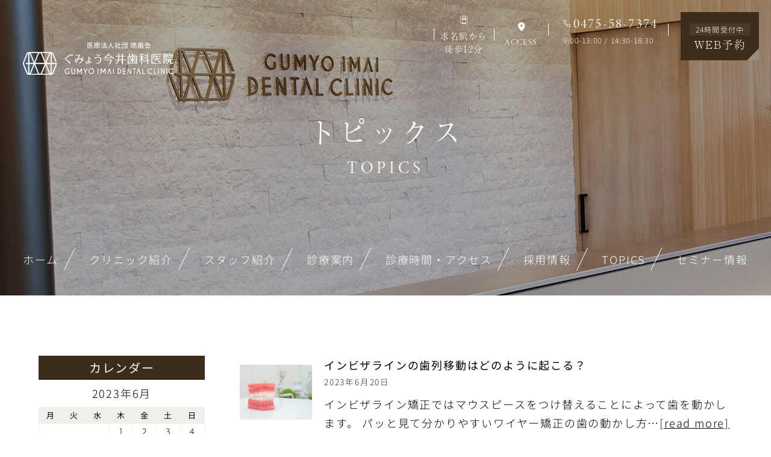

--- FILE ---
content_type: image/svg+xml
request_url: https://www.gumyouimai.com/wp-content/themes/res/images/page/fix_tel_sp.svg
body_size: 1962
content:
<svg id="fix_tel_sp.svg" xmlns="http://www.w3.org/2000/svg" width="300" height="120" viewBox="0 0 300 120">
  <defs>
    <style>
      .cls-1 {
        fill: #fff;
      }

      .cls-2, .cls-3 {
        fill: #010101;
      }

      .cls-3 {
        fill-rule: evenodd;
      }
    </style>
  </defs>
  <rect id="bg" class="cls-1" width="300" height="120"/>
  <rect id="bg-2" data-name="bg" class="cls-2" x="298" y="30" width="2" height="60"/>
  <path id="_0475-58-7374_のコピー" data-name="0475-58-7374 のコピー" class="cls-3" d="M167.292,2262.6c0,4.87,1.728,10.34,6.3,10.34,4.607,0,6.335-5.54,6.335-10.37,0-4.93-1.728-10.33-6.335-10.33C169.02,2252.24,167.292,2257.61,167.292,2262.6Zm10.143,0c0,4.48-.736,9.7-3.808,9.7s-3.839-5.22-3.839-9.73,0.736-9.69,3.808-9.69C176.7,2252.88,177.435,2258.06,177.435,2262.6Zm20.48,4.13v-1.18h-2.944v-13.38h-0.7c-3.231,4.64-6.559,9.5-9.535,13.86v0.7H192.8v2.75c0,2.11-.256,2.27-2.335,2.69v0.38h7.1v-0.38c-2.368-.32-2.592-0.64-2.592-2.69v-2.75h2.944Zm-5.12-1.18h-6.751c2.144-3.27,4.736-7.11,6.751-10.08v10.08Zm22.656-12.93H203.932c-0.1,1.38-.224,3.1-0.448,4.51l0.48,0.03c0.8-2.11,1.056-2.59,2.976-2.59h7.135c-2.592,5.67-6.015,12.54-9.151,18.05l0.128,0.25,1.792-.32c2.975-6.75,5.855-13.27,8.735-19.64Zm8.225,0c-0.384,3.04-1.056,6.78-1.536,9.41l0.1,0.16a8.467,8.467,0,0,1,3.168-.68c3.327,0,5.023,2.21,5.023,5.19,0,2.62-1.344,4.99-4.319,4.99a5.336,5.336,0,0,1-3.84-1.63,0.463,0.463,0,0,0-.608-0.07,1.436,1.436,0,0,0-.576,1.03,1.176,1.176,0,0,0,.544.93,4.98,4.98,0,0,0,3.008.99,8.754,8.754,0,0,0,5.375-2.31,6.842,6.842,0,0,0,2.656-5.24c0-2.59-1.952-5.32-5.888-5.32a12.924,12.924,0,0,0-3.711,1.09c0.416-2.17.8-4.41,1.152-6.59h7.135l0.768-1.69-0.16-.26h-8.287Zm21.791,12.26h-6.591l-0.064,1.27h6.527Zm8.7-12.26c-0.384,3.04-1.056,6.78-1.536,9.41l0.1,0.16a8.467,8.467,0,0,1,3.168-.68c3.327,0,5.023,2.21,5.023,5.19,0,2.62-1.344,4.99-4.319,4.99a5.336,5.336,0,0,1-3.84-1.63,0.463,0.463,0,0,0-.608-0.07,1.436,1.436,0,0,0-.576,1.03,1.176,1.176,0,0,0,.544.93,4.98,4.98,0,0,0,3.008.99,8.754,8.754,0,0,0,5.375-2.31,6.842,6.842,0,0,0,2.656-5.24c0-2.59-1.952-5.32-5.888-5.32a12.924,12.924,0,0,0-3.711,1.09c0.416-2.17.8-4.41,1.152-6.59h7.135l0.768-1.69-0.16-.26h-8.287Zm15.84,4.67c0,2.24,1.536,3.97,3.648,5.22a22.077,22.077,0,0,0-2.944,1.98,4.109,4.109,0,0,0-1.44,3.14c0,3.39,2.656,5.31,5.823,5.31a5.853,5.853,0,0,0,5.888-5.63c0-2.63-2.048-4.2-4.352-5.6a15.244,15.244,0,0,0,2.784-2.24,4.2,4.2,0,0,0,.864-2.63,4.637,4.637,0,0,0-4.96-4.6A5.2,5.2,0,0,0,270.012,2257.29Zm8.287-.38a5.354,5.354,0,0,1-2.144,4.51c-2.463-1.41-4.159-2.43-4.159-5.02,0-1.89.96-3.52,3.008-3.52C276.507,2252.88,278.3,2254.06,278.3,2256.91Zm-6.911,10.56a5.042,5.042,0,0,1,2.784-4.67c2.751,1.6,4.639,2.75,4.639,5.4-0.032,2.59-1.344,4.1-3.36,4.1C273.34,2272.3,271.388,2270.67,271.388,2267.47Zm22.335-2.59h-6.591l-0.064,1.27H293.6Zm18.24-12.26H300.444c-0.1,1.38-.224,3.1-0.448,4.51l0.48,0.03c0.8-2.11,1.056-2.59,2.976-2.59h7.135c-2.592,5.67-6.015,12.54-9.151,18.05l0.128,0.25,1.792-.32c2.975-6.75,5.855-13.27,8.735-19.64Zm6.433,3.3a4.536,4.536,0,0,1,3.744-2.02,3.041,3.041,0,0,1,3.167,3.3c0,2.46-1.568,3.68-4.927,4.76l0.128,0.48a5.753,5.753,0,0,1,1.888-.32,4.087,4.087,0,0,1,4.287,4.42c0,3.71-1.92,5.09-4.127,5.09a5.3,5.3,0,0,1-3.776-1.67,0.474,0.474,0,0,0-.576,0,1.3,1.3,0,0,0-.64,1.03,1.466,1.466,0,0,0,.576,1.02,4.737,4.737,0,0,0,2.752.93c2.207,0,8.1-2.47,8.1-7.55,0-2.34-2.016-4.23-4.64-4.77a21.253,21.253,0,0,0,2.3-1.92,3.566,3.566,0,0,0,.864-2.34,4.1,4.1,0,0,0-4.383-4.06,4.5,4.5,0,0,0-3.584,1.5l-1.472,1.73Zm29.087-3.3H335.964c-0.1,1.38-.224,3.1-0.448,4.51l0.48,0.03c0.8-2.11,1.056-2.59,2.976-2.59h7.135c-2.592,5.67-6.015,12.54-9.151,18.05l0.128,0.25,1.792-.32c2.975-6.75,5.855-13.27,8.735-19.64Zm17.984,14.11v-1.18h-2.944v-13.38h-0.7c-3.231,4.64-6.559,9.5-9.535,13.86v0.7h8.063v2.75c0,2.11-.256,2.27-2.335,2.69v0.38h7.1v-0.38c-2.368-.32-2.592-0.64-2.592-2.69v-2.75h2.944Zm-5.12-1.18H353.6c2.144-3.27,4.736-7.11,6.751-10.08v10.08Z" transform="translate(-116 -2178)"/>
  <g id="icn">
    <path id="シェイプ_621" data-name="シェイプ 621" class="cls-3" d="M280.1,2223.55a0.948,0.948,0,0,0-.033-0.18,1.514,1.514,0,0,0-.063-0.16,0.58,0.58,0,0,0-.093-0.13,0.7,0.7,0,0,0-.119-0.13,0.416,0.416,0,0,0-.134-0.09,0.918,0.918,0,0,0-.167-0.08c-0.026-.01-0.044-0.02-0.07-0.03l-8.046-1.82a0.9,0.9,0,0,0-.825.24l-2.84,2.83a22.414,22.414,0,0,1-7.626-7.63l2.8-2.91a0.906,0.906,0,0,0,.23-0.83l-1.8-8.07c-0.008-.03-0.026-0.05-0.034-0.08a0.689,0.689,0,0,0-.074-0.16,0.774,0.774,0,0,0-.093-0.14c-0.037-.04-0.081-0.08-0.126-0.12a0.851,0.851,0,0,0-.137-0.09,0.467,0.467,0,0,0-.156-0.06,1.067,1.067,0,0,0-.178-0.04c-0.026,0-.049-0.01-0.078-0.01h-8.945c-0.03,0-.052.01-0.082,0.01h-0.078c-1.121.21-1.719,1.31-1.567,2.84a29,29,0,0,0,27.673,27.65c1.292,0,2.685-.55,2.685-1.75v-8.98A0.58,0.58,0,0,0,280.1,2223.55Zm-28.556-16.98a1.876,1.876,0,0,1,.093-0.92h8.083l1.544,6.91-2.94,3.05c-0.008.01-.008,0.02-0.015,0.03a0.832,0.832,0,0,0-.153.24c-0.007.02-.018,0.03-0.025,0.05a0.806,0.806,0,0,0-.052.29c0,0.01,0,.03,0,0.05a1,1,0,0,0,.056.27c0.011,0.02.014,0.05,0.025,0.07s0.012,0.05.023,0.07a24.306,24.306,0,0,0,9.227,9.24l0.066,0.03,0.071,0.03a1.046,1.046,0,0,0,.3.06h0a1.371,1.371,0,0,0,.293-0.06c0.026-.01.052-0.02,0.074-0.03a1.163,1.163,0,0,0,.256-0.17c0-.01,0-0.01.008-0.01h0l2.985-2.98,6.869,1.55v8.05a2.355,2.355,0,0,1-.843.17A27.222,27.222,0,0,1,251.542,2206.57Z" transform="translate(-116 -2178)"/>
  </g>
</svg>


--- FILE ---
content_type: image/svg+xml
request_url: https://www.gumyouimai.com/wp-content/themes/res/images/page/icn_access02.svg
body_size: 442
content:
<svg id="icn_access02.svg" xmlns="http://www.w3.org/2000/svg" width="14.938" height="19.9" viewBox="0 0 14.938 19.9">
  <defs>
    <style>
      .cls-1 {
        fill: #3b2c1b;
        fill-rule: evenodd;
      }
    </style>
  </defs>
  <path id="シェイプ_1298" data-name="シェイプ 1298" class="cls-1" d="M264.234,12318.3c-5.642-8.2-6.689-9-6.689-12a7.455,7.455,0,1,1,14.91,0c0,3-1.048,3.8-6.689,12a0.97,0.97,0,0,1-1.532,0h0Zm0.766-8.9a3.1,3.1,0,1,0-3.106-3.1A3.111,3.111,0,0,0,265,12309.4Z" transform="translate(-257.531 -12298.8)"/>
</svg>


--- FILE ---
content_type: image/svg+xml
request_url: https://www.gumyouimai.com/wp-content/themes/res/images/page/pagetop.svg
body_size: 1248
content:
<svg id="pagetop.svg" xmlns="http://www.w3.org/2000/svg" width="10.91" height="129.7" viewBox="0 0 10.91 129.7">
  <defs>
    <style>
      .cls-1 {
        fill: #010101;
      }

      .cls-1, .cls-2 {
        fill-rule: evenodd;
      }

      .cls-2 {
        fill: none;
        stroke: #010101;
        stroke-width: 1px;
      }
    </style>
  </defs>
  <path id="PAGETOP_のコピー" data-name="PAGETOP のコピー" class="cls-1" d="M1994.42,12524h-0.19c-0.18,1.3-.26,1.4-1.59,1.4h-6.85c-1.26,0-1.41-.1-1.58-1.4h-0.2v3.9h0.2c0.19-1.2.28-1.4,1.53-1.4h2.95l-0.26,1.1a1.994,1.994,0,0,0-.06.5,3.23,3.23,0,0,0,3.17,3.3,2.517,2.517,0,0,0,2.22-1.1,4.023,4.023,0,0,0,.66-2.5v-3.8Zm-1.46,2.5a1.445,1.445,0,0,1,.96.2,1.732,1.732,0,0,1,.18.9,2.333,2.333,0,0,1-2.58,2.5c-2.18,0-2.69-1.4-2.69-2.4a3.7,3.7,0,0,1,.16-1.2h3.97Zm-8.95,16.6h0.2c0.22-1,.22-1.2,1.61-1.7,2.98-1.1,5.91-2.1,8.82-3.1l-0.03-.3-8.63-3.3c-1.5-.6-1.61-0.9-1.77-1.8h-0.2v3.4h0.2c0.24-1.2.35-1.5,1.44-1.1a24.2,24.2,0,0,1,2.61.9v3.2c-1.33.5-2.5,0.9-3.19,1.1-0.58.2-.7-0.1-0.86-0.9h-0.2v3.6Zm4.71-3.9v-3c1.33,0.5,2.72,1,4.08,1.5Zm-0.05,15.7v-3.6h-0.22c-0.16,1.4-.27,1.4-1.41,1.4h-1.36c-0.83,0-1.06-.1-1.27-0.5a3.5,3.5,0,0,1-.27-1.5c0-3.3,2.74-4.5,5.25-4.5,3.08,0,4.88,1.5,4.88,4.1a5.907,5.907,0,0,1-.19,1.6c-0.32,1.1-1.04,1.5-2.22,1.9l0.06,0.2a22.17,22.17,0,0,1,2.39-.2,21.628,21.628,0,0,0,.33-3c0-3.1-1.79-6-5.44-6-3.33,0-5.43,2.2-5.43,5.7a16.373,16.373,0,0,0,.58,3.5,6.856,6.856,0,0,1,1.52-.1h1.33c0.93,0,1.07.1,1.25,1h0.22Zm-2.33,10c-0.42-.2-0.8-0.4-1.16-0.6a1.365,1.365,0,0,1-.75-1.4v-1.6c0-.9.03-1.3,1.11-1.3h3.79v2c0,1-.16,1.1-1.28,1.4v0.2h3.01v-0.2c-1.08-.2-1.28-0.4-1.28-1.5v-1.9h3.71c0.45,0,.5,0,0.5.4v1.8c0,0.9-.04,1.1-0.48,1.4a4.318,4.318,0,0,1-1.27.5l0.03,0.2c0.47,0,1.62-.1,2.18-0.1-0.03-.3-0.03-0.8-0.03-2.1v-4.6h-0.19c-0.24,1.3-.34,1.3-1.72,1.3h-6.69c-1.31,0-1.42-.1-1.61-1.5h-0.2v7.3c0.48,0.1,1.75.4,2.28,0.5Zm5.87,11.5a22.466,22.466,0,0,1,2.48-.1v-0.2a0.814,0.814,0,0,1-.27-0.8v-6.7a0.872,0.872,0,0,1,.27-0.9v-0.2a22.8,22.8,0,0,1-2.53-.2v0.3a5.172,5.172,0,0,1,1.14.4,1.012,1.012,0,0,1,.7,1.2v2.1h-8.22c-1.19,0-1.35-.1-1.57-1.5h-0.2v4.1h0.2c0.19-1.4.36-1.5,1.57-1.5H1994v2a1.276,1.276,0,0,1-.89,1.5,7.248,7.248,0,0,1-.95.3Zm-3.15,2.6a5.109,5.109,0,0,0-5.29,5.1c0,2.8,2.23,5.1,5.59,5.1a5.058,5.058,0,0,0,5.28-5A5.306,5.306,0,0,0,1989.06,12579Zm-0.2,8.9c-3.08,0-4.72-1.6-4.72-3.5,0-2.4,2.24-4,5.38-4,3.11,0,4.77,1.6,4.77,3.5C1994.29,12586.2,1992.32,12587.9,1988.86,12587.9Zm5.56,4.1h-0.19c-0.18,1.3-.26,1.4-1.59,1.4h-6.85c-1.26,0-1.41-.1-1.58-1.4h-0.2v3.9h0.2c0.19-1.2.28-1.4,1.53-1.4h2.95l-0.26,1.1a1.994,1.994,0,0,0-.06.5,3.172,3.172,0,0,0,3.17,3.3,2.7,2.7,0,0,0,2.22-1,4.35,4.35,0,0,0,.66-2.6v-3.8Zm-1.46,2.5a1.445,1.445,0,0,1,.96.2,1.732,1.732,0,0,1,.18.9,2.333,2.333,0,0,1-2.58,2.5c-2.18,0-2.69-1.3-2.69-2.4a4.19,4.19,0,0,1,.16-1.2h3.97Z" transform="translate(-1983.78 -12469.7)"/>
  <path id="arw" class="cls-2" d="M1987.14,12503.2v-33l5,4" transform="translate(-1983.78 -12469.7)"/>
</svg>


--- FILE ---
content_type: image/svg+xml
request_url: https://www.gumyouimai.com/wp-content/themes/res/images/page/fix_tel.svg
body_size: 1615
content:
<svg id="fix_tel.svg" xmlns="http://www.w3.org/2000/svg" width="16.44" height="148.5" viewBox="0 0 16.44 148.5">
  <defs>
    <style>
      .cls-1 {
        fill: #010101;
        fill-rule: evenodd;
      }
    </style>
  </defs>
  <path id="_0475-58-7374_のコピー" data-name="0475-58-7374 のコピー" class="cls-1" d="M1989.46,12182.6c-3.04,0-6.46,1.1-6.46,3.9,0,2.9,3.46,4,6.48,4,3.09,0,6.47-1.1,6.47-4C1995.95,12183.7,1992.59,12182.6,1989.46,12182.6Zm0,6.3c-2.8,0-6.06-.4-6.06-2.4,0-1.9,3.26-2.4,6.08-2.4s6.07,0.5,6.07,2.4C1995.55,12188.5,1992.31,12188.9,1989.46,12188.9Zm-2.58,12.8h0.74v-1.8h8.37v-0.5c-2.9-2-5.95-4.1-8.67-5.9h-0.44v5h-1.72c-1.32,0-1.42-.1-1.68-1.4h-0.24v4.4h0.24c0.2-1.5.4-1.6,1.68-1.6h1.72v1.8Zm0.74-3.2v-4.2c2.04,1.3,4.45,3,6.31,4.2h-6.31Zm8.09,14.2v-7.2c-0.86-.1-1.94-0.2-2.82-0.3l-0.02.3c1.32,0.5,1.62.7,1.62,1.9v4.4c-3.55-1.6-7.85-3.7-11.29-5.7l-0.16.1,0.2,1.1c4.22,1.9,8.3,3.7,12.29,5.5Zm0,5.1c-1.9-.2-4.25-0.6-5.89-0.9h-0.1a5.9,5.9,0,0,1,.42,2,2.916,2.916,0,0,1-3.24,3.1c-1.64,0-3.12-.8-3.12-2.7a3.5,3.5,0,0,1,1.02-2.4,0.191,0.191,0,0,0,.04-0.3,0.934,0.934,0,0,0-.64-0.4,0.863,0.863,0,0,0-.58.3,3.486,3.486,0,0,0-.62,1.9,5.386,5.386,0,0,0,1.44,3.4,4.342,4.342,0,0,0,3.28,1.6,3.345,3.345,0,0,0,3.32-3.6,8.39,8.39,0,0,0-.68-2.4c1.37,0.3,2.77.5,4.13,0.8v4.4l1.06,0.5,0.16-.1v-5.2Zm-7.67,13.6v-4.1h-0.8v4.1h0.8Zm7.67,5.5c-1.9-.3-4.25-0.7-5.89-1l-0.1.1a4.98,4.98,0,0,1,.42,2,2.966,2.966,0,0,1-3.24,3.1c-1.64,0-3.12-.8-3.12-2.7a3.291,3.291,0,0,1,1.02-2.4,0.293,0.293,0,0,0,.04-0.4,0.815,0.815,0,0,0-.64-0.3,0.586,0.586,0,0,0-.58.3,3.186,3.186,0,0,0-.62,1.9,5.365,5.365,0,0,0,1.44,3.3,4.155,4.155,0,0,0,3.28,1.7,3.377,3.377,0,0,0,3.32-3.7,7.888,7.888,0,0,0-.68-2.3c1.37,0.3,2.77.5,4.13,0.7v4.5l1.06,0.5,0.16-.1v-5.2Zm-2.92,9.9a3.808,3.808,0,0,0-3.27,2.3,18.491,18.491,0,0,0-1.24-1.9,2.792,2.792,0,0,0-1.96-.9c-2.12,0-3.32,1.7-3.32,3.7a3.614,3.614,0,0,0,3.52,3.6c1.64,0,2.62-1.2,3.5-2.7a12.143,12.143,0,0,0,1.4,1.8,3.031,3.031,0,0,0,1.65.5,2.912,2.912,0,0,0,2.88-3.1A3.223,3.223,0,0,0,1992.79,12246.8Zm0.24,5.2a3.256,3.256,0,0,1-2.83-1.4c0.88-1.5,1.53-2.6,3.15-2.6a1.934,1.934,0,0,1,2.2,1.9A2.258,2.258,0,0,1,1993.03,12252Zm-6.61-4.4a3.209,3.209,0,0,1,2.92,1.8c-1,1.7-1.72,2.9-3.38,2.9-1.62,0-2.56-.9-2.56-2.1A2.716,2.716,0,0,1,1986.42,12247.6Zm1.62,14v-4.1l-0.8-.1v4.1Zm7.67,11.4v-7.2a27.562,27.562,0,0,1-2.82-.3l-0.02.3c1.32,0.5,1.62.7,1.62,1.9v4.4c-3.55-1.6-7.85-3.7-11.29-5.7l-0.16.1,0.2,1.1c4.22,1.9,8.3,3.7,12.29,5.5Zm-2.06,4a2.924,2.924,0,0,1,1.26,2.4,1.883,1.883,0,0,1-2.06,1.9c-1.55,0-2.31-.9-2.99-3h-0.3a4.3,4.3,0,0,1,.2,1.2,2.538,2.538,0,0,1-2.76,2.7c-2.32,0-3.18-1.2-3.18-2.6a3.125,3.125,0,0,1,1.04-2.3,0.354,0.354,0,0,0,0-.4,0.765,0.765,0,0,0-.64-0.4,0.8,0.8,0,0,0-.64.4,2.9,2.9,0,0,0-.58,1.7c0,1.4,1.54,5,4.72,5a3.247,3.247,0,0,0,2.98-2.9,11.227,11.227,0,0,0,1.21,1.5,2.426,2.426,0,0,0,1.46.5,2.513,2.513,0,0,0,2.54-2.7,2.969,2.969,0,0,0-.94-2.3l-1.08-.9Zm2.06,18.2v-7.2a27.562,27.562,0,0,1-2.82-.3l-0.02.3c1.32,0.5,1.62.7,1.62,1.9v4.4c-3.55-1.6-7.85-3.7-11.29-5.7l-0.16.1,0.2,1.1c4.22,1.9,8.3,3.7,12.29,5.5Zm-8.83,11.2h0.74v-1.8h8.37v-0.4c-2.9-2.1-5.95-4.1-8.67-6h-0.44v5h-1.72c-1.32,0-1.42-.1-1.68-1.4h-0.24v4.4h0.24c0.2-1.5.4-1.6,1.68-1.6h1.72v1.8Zm0.74-3.2v-4.2c2.04,1.4,4.45,3,6.31,4.2h-6.31Z" transform="translate(-1980.75 -12157.9)"/>
  <g id="icn">
    <path id="シェイプ_621" data-name="シェイプ 621" class="cls-1" d="M1986.57,12174.3c0.03,0,.06,0,0.1-0.1h0.16c0.02-.1.04-0.1,0.06-0.1s0.04,0,.05-0.1c0.02,0,.03,0,0.04-0.1H1987l0.98-4.3a0.525,0.525,0,0,0-.13-0.5l-1.53-1.5a11.806,11.806,0,0,1,4.12-4.1l1.58,1.5a0.644,0.644,0,0,0,.44.1l4.36-1h0.13c0.02,0,.05-0.1.07-0.1h0.07c0.02-.1.03-0.1,0.05-0.1,0.01-.1.02-0.1,0.03-0.1a0.355,0.355,0,0,0,.02-0.1h0.01v-4.9h-0.01v-0.1a1.212,1.212,0,0,0-1.53-.8,15.592,15.592,0,0,0-14.92,14.9c0,0.7.29,1.5,0.94,1.5h4.89Zm9.16-15.4a0.758,0.758,0,0,1,.5,0v4.4l-3.73.8-1.65-1.6h-0.01a1.47,1.47,0,0,0-.13-0.1h-0.43a13.166,13.166,0,0,0-4.99,5c-0.01,0-.01,0-0.01.1h-0.02a0.352,0.352,0,0,0-.03.2h0a0.193,0.193,0,0,0,.03.1,0.168,0.168,0,0,1,.02.1,0.406,0.406,0,0,0,.09.1h0l1.61,1.6-0.84,3.7h-4.34a1.157,1.157,0,0,1-.09-0.4A14.662,14.662,0,0,1,1995.73,12158.9Z" transform="translate(-1980.75 -12157.9)"/>
  </g>
</svg>


--- FILE ---
content_type: image/svg+xml
request_url: https://www.gumyouimai.com/wp-content/themes/res/images/page/icn_tel01.svg
body_size: 700
content:
<svg id="icn_tel01.svg" xmlns="http://www.w3.org/2000/svg" width="16.37" height="16.438" viewBox="0 0 16.37 16.438">
  <defs>
    <style>
      .cls-1 {
        fill: #fff;
        fill-rule: evenodd;
      }
    </style>
  </defs>
  <path id="シェイプ_621" data-name="シェイプ 621" class="cls-1" d="M1539.53,87.619a0.31,0.31,0,0,0-.02-0.1c-0.01-.03-0.02-0.058-0.03-0.085s-0.03-.051-0.05-0.074a0.293,0.293,0,0,0-.07-0.068,0.276,0.276,0,0,0-.07-0.05,0.568,0.568,0,0,0-.09-0.04,0.114,0.114,0,0,0-.04-0.018l-4.34-.98a0.463,0.463,0,0,0-.44.129l-1.54,1.527a12.161,12.161,0,0,1-4.11-4.119l1.51-1.572a0.481,0.481,0,0,0,.12-0.443l-0.97-4.359a0.072,0.072,0,0,0-.02-0.04,0.316,0.316,0,0,0-.04-0.091,0.251,0.251,0,0,0-.05-0.073,0.3,0.3,0,0,0-.07-0.065,0.276,0.276,0,0,0-.07-0.05c-0.03-.014-0.06-0.023-0.08-0.033a0.7,0.7,0,0,0-.1-0.019c-0.02,0-.03-0.008-0.04-0.008h-4.83a0.149,0.149,0,0,0-.04.008c-0.02,0-.03,0-0.05,0a1.246,1.246,0,0,0-.84,1.532,15.643,15.643,0,0,0,14.93,14.919,1.244,1.244,0,0,0,1.45-.941V87.662C1539.54,87.646,1539.53,87.634,1539.53,87.619Zm-15.41-9.162a1.009,1.009,0,0,1,.05-0.494h4.36l0.83,3.726-1.58,1.65a0.013,0.013,0,0,0-.01.014,0.354,0.354,0,0,0-.08.127c-0.01.011-.01,0.02-0.02,0.03a0.776,0.776,0,0,0-.02.154c0,0.009-.01.018-0.01,0.027a0.76,0.76,0,0,0,.04.144,0.061,0.061,0,0,0,.01.04,0.057,0.057,0,0,0,.01.039,13.145,13.145,0,0,0,4.98,4.985,0.118,0.118,0,0,0,.04.016l0.03,0.015a0.545,0.545,0,0,0,.16.032h0.01a0.45,0.45,0,0,0,.15-0.03,0.136,0.136,0,0,0,.04-0.017,0.375,0.375,0,0,0,.14-0.092h0.01v0l1.61-1.6,3.7,0.836v4.342a1.308,1.308,0,0,1-.45.091A14.69,14.69,0,0,1,1524.12,78.457Z" transform="translate(-1523.16 -77)"/>
</svg>


--- FILE ---
content_type: image/svg+xml
request_url: https://www.gumyouimai.com/wp-content/themes/res/images/page/icn_access01.svg
body_size: 598
content:
<svg id="icn_access01.svg" xmlns="http://www.w3.org/2000/svg" width="19.5" height="20.094" viewBox="0 0 19.5 20.094">
  <defs>
    <style>
      .cls-1, .cls-2 {
        fill: #fff;
      }

      .cls-1 {
        fill-opacity: 0.01;
      }

      .cls-2 {
        fill-rule: evenodd;
      }
    </style>
  </defs>
  <rect id="長方形_671" data-name="長方形 671" class="cls-1" y="0.5" width="19.5" height="19.5"/>
  <path id="シェイプ_1" data-name="シェイプ 1" class="cls-2" d="M1444.06,84.53c0,5.522-7.53,12.551-7.53,12.551S1429,90.052,1429,84.53A7.53,7.53,0,1,1,1444.06,84.53Zm-10.04,0a2.51,2.51,0,1,0,2.51-2.51A2.508,2.508,0,0,0,1434.02,84.53Z" transform="translate(-1426.5 -77)"/>
</svg>


--- FILE ---
content_type: image/svg+xml
request_url: https://www.gumyouimai.com/wp-content/themes/res/images/page/fix_web.svg
body_size: 1996
content:
<svg id="fix_web.svg" xmlns="http://www.w3.org/2000/svg" width="14.87" height="100.6" viewBox="0 0 14.87 100.6">
  <defs>
    <style>
      .cls-1 {
        fill: #010101;
        fill-rule: evenodd;
      }
    </style>
  </defs>
  <path id="WEB予約_のコピー" data-name="WEB予約  のコピー" class="cls-1" d="M1994.71,12377.9h0.53v-3.8h-0.53v0.7a0.776,0.776,0,0,1-.77.8c-0.22,0-.65-0.1-0.78-0.1l-7.48-2,7.75-2.2c0.18,0,.35-0.1.53-0.1a0.745,0.745,0,0,1,.75.9v0.4h0.53v-4h-0.53v0.5a1.113,1.113,0,0,1-.98,1.1l-0.49.2-7.7-2.4,7.81-2.1a2.085,2.085,0,0,1,.64-0.1,0.772,0.772,0,0,1,.72.9v0.4h0.53v-4h-0.53v0.3a1.521,1.521,0,0,1-1.3,1.4l-10.16,2.7v0.3l9.09,2.8-9.09,2.6v0.3l9.96,2.6c0.7,0.2,1.5.5,1.5,1.4v0.5Zm-8.19,12.5,0.19-.5a4.225,4.225,0,0,1-1.92-1.6,6.162,6.162,0,0,1-.72-2.9v-1.1a1.1,1.1,0,0,1,1.1-1.2h4.13v2.1a1.436,1.436,0,0,1-1.5,1.5h-0.56v0.5h4.57v-0.5h-0.25a1.593,1.593,0,0,1-1.73-1.5v-2.1h3.78a1.07,1.07,0,0,1,1.1,1.3v1.5a4.428,4.428,0,0,1-2.34,3.7l0.2,0.5,2.67-1.1v-8.5h-0.53v0.5a1.022,1.022,0,0,1-1.14,1.1h-8.35a1.112,1.112,0,0,1-1.15-1.2v-0.4h-0.52v8.8Zm0.2,12.3a2.766,2.766,0,0,0,2.2-1.1,4.5,4.5,0,0,0,.91-2.1c0.26,0.8.8,2.6,2.7,2.6,1.83,0,2.71-1.7,2.71-3.9v-5.2h-0.53v0.5a1.041,1.041,0,0,1-1.25,1.1h-7.89a1.257,1.257,0,0,1-1.5-1.1v-0.5h-0.52v5.4C1983.55,12401.4,1985.22,12402.7,1986.72,12402.7Zm5.73-1.9a2.216,2.216,0,0,1-2.41-2.4v-2.8h3.57c0.7,0,1.1.3,1.1,1.3v1.5A2.08,2.08,0,0,1,1992.45,12400.8Zm-5.76.7c-1.87,0-2.62-1.3-2.62-3.1v-1.2c0-1.4.54-1.6,1.2-1.6h4.25v2.9A2.7,2.7,0,0,1,1986.69,12401.5Zm8.41,16.7a0.262,0.262,0,0,0,.27-0.1l0.65-.9a0.606,0.606,0,0,0,.21-0.4,0.352,0.352,0,0,0-.16-0.3l-0.54-.8v-5.8c0-.3.03-1.4,0.13-2.6l-0.69.3a13.516,13.516,0,0,1,.17,2.1v6a14.537,14.537,0,0,1-2.16-2.3,6.358,6.358,0,0,0,1.17-2.9h-0.11a6.127,6.127,0,0,1-2.19,2.3c-0.58.4-.72,0.4-0.72,0.8a0.607,0.607,0,0,0,.7.5,1.314,1.314,0,0,0,.98-0.5,18.367,18.367,0,0,0,1.95,3.2C1994.76,12418,1994.76,12418.2,1995.1,12418.2Zm-4.9,1.8a0.276,0.276,0,0,0,.24-0.1l0.89-1a0.6,0.6,0,0,0,.18-0.3,0.752,0.752,0,0,0-.21-0.4l-0.57-.7v-9.1c0-.2.03-1.4,0.12-2.6l-0.68.4a13.276,13.276,0,0,1,.17,2v4.5h-5.92c-0.61,0-.64-0.3-0.64-0.7a17.666,17.666,0,0,1,.22-2.2l-0.11-.1a5.663,5.663,0,0,1-.98,1.8,0.81,0.81,0,0,1-.67.2,1.954,1.954,0,0,0,2,1.9h6.1v3.8a26.425,26.425,0,0,1-2.48-2.2l-0.1.1c0.37,0.7,1.67,2.6,2.07,3.2a10.328,10.328,0,0,0,.06,1.1A0.405,0.405,0,0,0,1990.2,12420Zm2.33,17.4a0.2,0.2,0,0,0,.2-0.1l0.7-.7a1.269,1.269,0,0,0,.13-0.2,0.621,0.621,0,0,0-.18-0.3l-0.4-.3v-4.3a14.968,14.968,0,0,0,2.5,1c0.06,0.1.27,0.6,0.3,0.6a0.813,0.813,0,0,0,.24.1,0.364,0.364,0,0,0,.16-0.1l0.63-1.6a2.568,2.568,0,0,1-.55.1,17.478,17.478,0,0,1-5.93-1.9l-0.07.1a17.064,17.064,0,0,0,2.34,1.5v4.6a6.37,6.37,0,0,1-1.54.1c-1.15,0-4.61,0-6.45-.9a1.074,1.074,0,0,1-.85-1.1c0-.3.26-1.7,0.31-2H1984c-0.8,1.3-1.25,1.4-1.6,1.5a2.742,2.742,0,0,0,1.68,2.4c1.94,0.9,5.73.9,7.99,0.9a1.834,1.834,0,0,1,.29.5A0.151,0.151,0,0,0,1992.53,12437.4Zm-4.59-4c0.86,0,1.36-.9,1.92-2.1l-0.1-.1a3.267,3.267,0,0,1-1.45.9c-0.77.2-1.07,0.3-1.07,0.7A0.618,0.618,0,0,0,1987.94,12433.4Zm8.18-5.3a0.225,0.225,0,0,0,.21-0.2l0.69-1.4c-0.12,0-.24.1-0.37,0.1a9.345,9.345,0,0,1-3.2-1.2,9.294,9.294,0,0,0,.46-1.3h-0.08a4.484,4.484,0,0,1-1.42,1.1c-0.77.3-.98,0.4-0.98,0.7a0.6,0.6,0,0,0,.7.5,1.661,1.661,0,0,0,1.19-.8c1.63,1.3,1.82,1.4,2.43,1.9C1995.83,12428,1995.9,12428.1,1996.12,12428.1Zm-10.44,1.9c0.52,0,1.32-.6,2.04-2.1h-0.05a3.628,3.628,0,0,1-1.79.9c-0.69.2-.9,0.2-0.9,0.6A0.683,0.683,0,0,0,1985.68,12430Zm3.49,0.2c0.79,0,1.49-1.3,1.86-2l-0.1-.1a3.017,3.017,0,0,1-.96.7c-0.11-.8-0.16-1.7-0.21-2.5a28.894,28.894,0,0,0,3.57,2.9c0.1,0.6.23,0.6,0.34,0.6a0.217,0.217,0,0,0,.24-0.1l0.62-1.3c-1.4,0-4.22-2-4.78-2.4-0.03-.6-0.05-1.2-0.05-1.5a3.422,3.422,0,0,1,.11-1.1l-1.21.3a0.35,0.35,0,0,0-.23.3,0.788,0.788,0,0,0,.45.3c0.06,0.4.11,0.5,0.43,2.2-0.7,0-3.6,0-5.39-.1h-0.98c-0.24,0-.48,0-0.48.3a0.769,0.769,0,0,0,.64.6h1.28c0.85,0,1.27-.1,5.08-0.1,0.14,0.8.24,1.3,0.35,1.7a2.021,2.021,0,0,1-.55.2,0.71,0.71,0,0,0-.62.6A0.538,0.538,0,0,0,1989.17,12430.2Zm-1.9-4.2a0.231,0.231,0,0,0,.16-0.2l0.43-1.2a13.021,13.021,0,0,1-4.47-1.2l-0.04.1a11.147,11.147,0,0,0,3.58,2C1987.09,12425.9,1987.17,12426,1987.27,12426Z" transform="translate(-1982.16 -12336.8)"/>
  <path id="シェイプ_655" data-name="シェイプ 655" class="cls-1" d="M1996.09,12351.9V12338a1.223,1.223,0,0,0-1.16-1.2h-8.71a1.223,1.223,0,0,0-1.16,1.2v4.7h-1.75v-1.2a0.58,0.58,0,1,0-1.16,0v7a0.586,0.586,0,0,0,1.16,0v-1.2h1.75v4.6a1.158,1.158,0,0,0,1.16,1.2h8.71A1.158,1.158,0,0,0,1996.09,12351.9Zm-1.16-13.9v13.9h-6.16V12338h6.16Zm-11.62,8.1v-2.3h1.75v2.3h-1.75Zm2.91-8.1h1.39v13.9h-1.39V12338Z" transform="translate(-1982.16 -12336.8)"/>
</svg>


--- FILE ---
content_type: image/svg+xml
request_url: https://www.gumyouimai.com/wp-content/themes/res/images/page/logo_foot.svg
body_size: 14972
content:
<?xml version="1.0" encoding="UTF-8"?><svg xmlns="http://www.w3.org/2000/svg" width="443.86" height="99.32" viewBox="0 0 443.86 99.32"><defs><style>.c{fill:#fff;}.d{fill:#595757;}.e{fill:#8b846e;}</style></defs><g id="a"/><g id="b"><g><path class="c" d="M102.81,60.02c.45-.75,.54-1.66,.24-2.47-1.33-3.62-8.21-20.47-8.28-20.62-2.99-7.39-7.22-8.75-9.65-8.87-.08,0-.15-.01-.23-.01H19.53c-.06,0-.12,0-.18,0-2.85,.09-6.81,1.73-9.71,8.87L2.94,53.45c-.69,1.58-2.94,7-2.94,10.24s2.24,8.63,2.9,10.14l6.74,16.62c3.09,7.63,7.41,8.85,9.78,8.88,.04,0,.08,0,.12,0H84.86s.06,0,.1,0h.03c2.35-.02,6.68-1.23,9.78-8.88l6.7-16.52c.69-1.58,2.94-6.99,2.94-10.32,0-.67,.02-2.07-1-3.11-.18-.18-.38-.34-.6-.47Zm-7.73-.43h-6.11v-15.16c2.15,5.31,5.54,13.68,6.1,15.13v.02Zm.01,8.19c-.38,1.06-.8,2.12-1.17,2.97l-4.94,12.19v-15.15h6.11Zm-71.43,15.16v-15.16h6.15l-6.15,15.16Zm18.95,8.19h-13.43c.1-.23,.2-.46,.29-.69l6.43-15.85,6.43,15.84c.1,.23,.19,.47,.29,.69Zm-.29-54.2l-6.43,15.85-6.43-15.85c-.09-.23-.19-.46-.29-.69h13.43c-.1,.23-.2,.46-.29,.69Zm-.34,22.66l7.94-19.59c.9-2.22,1.84-3.36,2.3-3.7,.46,.34,1.4,1.48,2.3,3.7l7.94,19.59h-20.49Zm20.49,8.19l-7.94,19.59c-.9,2.22-1.84,3.36-2.3,3.7-.46-.34-1.4-1.48-2.3-3.7l-7.94-19.58h20.49Zm12.8,23.35h-13.43c.1-.23,.2-.46,.29-.69l6.43-15.85,6.43,15.85c.1,.23,.19,.47,.29,.69Zm-.29-54.2l-6.43,15.85-6.43-15.85c-.1-.23-.19-.46-.29-.69h13.43c-.1,.23-.2,.46-.29,.69Zm5.8,30.85v15.15l-6.14-15.15h6.14Zm-6.15-8.19l6.15-15.15v15.15h-6.15Zm-50.97,0v-15.16l6.15,15.16h-6.15Zm-15.39,4.1c0,2.26,1.84,4.1,4.1,4.1h3.09v15.15l-4.98-12.28c-1.18-2.72-2.26-6.04-2.26-6.96s1.09-4.27,2.3-7.06l4.94-12.18v15.15h-3.09c-2.26,0-4.1,1.84-4.1,4.1Z"/><path class="c" d="M190.18,22.75h1.6c.75,0,1.42-.33,1.88-.85h12.93c.63,0,1.19-.24,1.63-.62l1.3,.89c.55,.38,1.24,.52,1.9,.39,.59-.12,1.12-.44,1.49-.91l.18,.11c.78,.46,1.74,.47,2.52,.02,.07-.04,.14-.08,.22-.13,.43,.62,1.14,1.04,1.94,1.08,.1,0,.6,.03,1.2,.03s1.25-.02,1.72-.1c1.05-.19,2.15-.85,2.65-2.13,.25,.24,.49,.47,.71,.7,.71,.74,1.8,.98,2.75,.59l1.37-.56c.09-.04,.17-.09,.25-.14,.08,.07,.16,.15,.26,.21l1.39,.91c.58,.38,1.28,.5,1.95,.34,.59-.14,1.1-.49,1.45-.98,.49,.38,1.12,.58,1.78,.51,1.99-.2,5.34-.56,8.26-.89,.26,.64,.78,1.14,1.43,1.38,.28,.11,.58,.16,.88,.16,.38,0,.76-.09,1.11-.26l1.52-.75c.15-.07,.28-.16,.41-.26l.51,.51c.77,.76,1.95,.94,2.91,.44,2.68-1.4,4.82-3.37,6.39-5.87,1.68,2.59,3.85,4.54,6.55,5.91,.36,.18,.74,.27,1.13,.27,.67,0,1.33-.27,1.82-.78l1.37-1.45c.56-.59,.8-1.42,.63-2.21-.01-.06-.04-.11-.06-.17,.21,.06,.43,.1,.65,.1v2.03c0,1.38,1.12,2.5,2.5,2.5h1.6c.58,0,1.12-.2,1.55-.54,.14,.02,.28,.04,.42,.04h11.02c.54,0,1.03-.17,1.44-.46,.46,.57,1.15,.94,1.94,.94h1.52c.75,0,1.42-.33,1.88-.85h9.06c.46,.52,1.13,.85,1.88,.85h1.58c1.38,0,2.5-1.12,2.5-2.5V3.41c0-1.38-1.12-2.5-2.5-2.5h-15.92c-1.38,0-2.5,1.12-2.5,2.5v3.53c-.45-.41-1.04-.67-1.69-.67h-1.26V2.52c0-1.38-1.12-2.5-2.5-2.5h-1.66c-1.38,0-2.5,1.12-2.5,2.5v1.62c-.12-.07-.24-.14-.37-.2l-.94-.4c-.15-.06-.3-.11-.45-.14v-.87c0-1.38-1.12-2.5-2.5-2.5h-1.6c-1.38,0-2.5,1.12-2.5,2.5v.81h-.49c-1.38,0-2.5,1.12-2.5,2.5v1.46c0,1.38,1.12,2.5,2.5,2.5h1.01c-.84,.99-1.81,1.86-2.84,2.55-.57,.38-.96,.98-1.08,1.66-.12,.68,.05,1.37,.46,1.92l.12,.16c-3.23-1.74-5.21-4.9-6.13-9.89,.12-1.29,.17-2.5,.21-3.53,.02-.67-.23-1.33-.69-1.81-.47-.49-1.11-.77-1.78-.77l-1.7-.02c-1.35-.02-2.51,1.08-2.53,2.46-.08,5.35-.67,11.29-6.58,14.19-.01,0-.02,.01-.03,.02-.36-.64-.77-1.28-1.22-1.94,1.33-.05,2.4-1.15,2.4-2.5v-1.46c0-1.02-.61-1.9-1.49-2.29,.16-.33,.26-.71,.26-1.1v-1.44c0-1.38-1.12-2.5-2.5-2.5h-2.07v-.99C244.08,1.12,242.96,0,241.58,0h-1.62c-1.38,0-2.5,1.12-2.5,2.5v.99h-.81s-.08-.09-.13-.13c-.96-.96-2.24-1.88-3.92-2.82-1.05-.59-2.37-.35-3.14,.57l-.81,.97c-.42-.32-.94-.51-1.5-.51h-4.71c-.38-.9-1.27-1.54-2.31-1.54h-1.66c-1.04,0-1.93,.64-2.31,1.54h-4.09c-.98,0-1.82,.56-2.23,1.37-.21,.05-.42,.12-.62,.23l-.38,.2v-.12c0-1.38-1.12-2.5-2.5-2.5h-16.17c-1.38,0-2.5,1.12-2.5,2.5V20.25c0,1.38,1.12,2.5,2.5,2.5Zm16.78-14.8v-.87s.03-.01,.04-.02c.05,.11,.1,.22,.17,.32,.62,.92,1.09,2.1,1.26,2.8,.07,.29,.19,.57,.36,.81-.22,.13-.42,.24-.6,.33v-.51c0-.96-.54-1.79-1.32-2.21,.06-.21,.09-.44,.09-.67Zm21.6,8.83c-.33-.31-.65-.61-1-.92,0-.07,.01-.15,.01-.23v-.98c.36-.17,.67-.42,.92-.75l.89-1.18c.18-.24,.3-.51,.38-.79,.33,.24,.61,.47,.82,.67-.59,1.41-1.37,2.99-2.02,4.17Zm66.73-1.33h-.06v-.19s.03,.07,.04,.11c0,.02,.02,.05,.03,.07Zm-6.59-3.36v3.81c-.27-.1-.57-.17-.88-.17h-2.07v-2.98h1.26c.65,0,1.24-.26,1.69-.67Z"/><path class="c" d="M317.14,21.61h1.48c.99,0,1.84-.57,2.25-1.41h1.23v.02c0,1.38,1.12,2.5,2.5,2.5h1.52c.68,0,1.3-.27,1.75-.71h2.28c.45,.44,1.07,.71,1.75,.71h1.56c1.24,0,2.27-.91,2.46-2.1,.19,1.19,1.22,2.1,2.46,2.1h1.52c.68,0,1.3-.27,1.75-.71h8.24c.45,.44,1.07,.71,1.75,.71h1.54c1.38,0,2.5-1.12,2.5-2.5v-.9l.19,.88c.27,1.22,1.4,2.05,2.63,1.96,3.01-.23,7.87-.64,11.59-1,.06,.09,.11,.19,.16,.28,.32,.61,.88,1.06,1.55,1.24,.22,.06,.44,.09,.66,.09,.46,0,.91-.13,1.31-.37l1.45-.89c.57-.35,.98-.92,1.13-1.57,.15-.65,.03-1.34-.33-1.91-.5-.79-1.09-1.59-1.77-2.4,1.29-.1,2.3-1.18,2.3-2.49v-1.45c0-.23-.03-.45-.09-.65l.67-.92c.46-.63,.6-1.44,.37-2.19-.22-.75-.78-1.35-1.51-1.62-2.88-1.08-5.34-2.89-7.34-5.36-.47-.59-1.19-.93-1.95-.93h-1.56c-.78,0-1.51,.36-1.98,.98-1.73,2.25-3.84,3.95-6.14,4.95-.29-.83-1.01-1.46-1.9-1.62v-.36c0-1.38-1.12-2.5-2.5-2.5h-3.61c-.4-.85-1.26-1.44-2.27-1.44h-1.64c-.94,0-1.76,.52-2.19,1.29-.36-.2-.77-.31-1.2-.31h-1.56c-1.38,0-2.5,1.12-2.5,2.5v.78h-.72c-.45,0-.87,.13-1.24,.34-.36-.94-1.26-1.61-2.33-1.61h-1.12v-.49c0-1.38-1.12-2.5-2.5-2.5h-1.56c-.69,0-1.32,.28-1.77,.74l-.67-.09c-1.02-.15-1.98,.35-2.48,1.17-.05-.13-.12-.26-.19-.38-.38-.61-1-1.03-1.7-1.15l-1.56-.27c-1.32-.23-2.58,.62-2.87,1.93-.07,.3-.15,.63-.24,.97-1.17,.21-2.06,1.23-2.06,2.46v13.72c0,1.38,1.12,2.5,2.5,2.5Zm38.85-5.04c-.12,.16-.22,.34-.3,.53v-3.01c.33,.8,1.07,1.4,1.95,1.52-.65,.09-1.25,.43-1.65,.96Z"/><path class="c" d="M124.27,54.02c5.25,3.4,8.84,6.75,12.81,11.96,.49,.65,1.23,1.07,2.03,1.17h0c.09,.01,.18,.02,.28,.02,.6,0,1.39-.19,1.97-.67l1.58-1.28c1.28-1.04,1.49-2.87,.49-4.17-3.1-4.01-7.06-7.58-12.07-10.85,3.93-2.62,5.76-4.01,9.19-6.83,.3,.42,.7,.75,1.17,.97,.77,.36,1.69,.37,2.46,.04l1.18-.51s.08,.03,.12,.05c.78,.3,1.67,.25,2.42-.12l1.49-.74c.72-.36,1.28-1.01,1.52-1.79,.24-.77,.16-1.62-.23-2.33-1.11-2.04-2.77-3.48-4.79-4.16-.97-.32-2.09-.11-2.89,.56-.08-.04-.16-.07-.25-.11-1.03-.42-2.26-.22-3.09,.5l-.14,.12c-1.22-.52-2.77-.13-3.58,.95l-.7,.92c-1.94,1.98-4.74,4.27-9.06,7.41-3.26,2.38-4.36,3.18-4.36,5.23s1.64,3.13,2.44,3.65Z"/><path class="c" d="M157.17,63.64c3.51,0,5.39-3.01,6-4,.77-1.23,1.82-3.37,2.91-5.9,1.36,.15,2.78,.45,4.28,.9-.96,2.92-2.52,4.65-5.35,6.18-1.32,.7-1.93,2.29-1.41,3.69l.12,.32c.43,1.18,1.56,1.98,2.82,1.98,.27,0,.55-.04,.84-.12,5.01-1.47,8.24-4.39,10-9.11,.1,.05,.21,.11,.31,.17,.7,.37,1.48,.46,2.33,.2,.77-.25,1.41-.81,1.76-1.52l.68-1.37c.36-.72,.41-1.53,.16-2.3-.25-.75-.8-1.38-1.52-1.74-.79-.39-1.47-.71-2.1-.99,0-.06,.01-.12,.02-.18,.43-.57,.64-1.23,.64-1.96s-.26-2.48-2.63-3.21c-.03,0-.07-.02-.1-.03l-1.6-.42c-.87-.23-1.84-.04-2.6,.53-.74,.57-1.16,1.44-1.16,2.38v.5c-.97-.23-1.91-.41-2.83-.55,.36-.98,.83-2.26,1.51-4.16l.04-.1c.58-.54,1.22-1.39,1.22-2.72s-.74-2.42-1.89-2.99l-1.55-.81c-1.13-.58-2.62-.34-3.5,.54l-.02,.02c-1.41,.1-2.44,.13-4.78,.19l-1.08-.37c-.95-.32-2.04-.13-2.82,.49-.8,.63-1.22,1.62-1.13,2.64l.12,1.27c.13,1.51,1.38,2.68,2.88,2.73l.71,.03c.53,.02,.95,.03,1.24,.03,.62,0,1.37-.02,2.22-.06-.52,1.48-.85,2.37-1.13,3.05-1.31,.19-2.49,.5-3.5,.92-3.85,1.57-6.25,4.99-6.25,8.94s2.75,6.9,6.13,6.9Z"/><path class="c" d="M191.15,66.82c2.28,0,4.08-.51,5.29-1.47,.71-.54,1.17-1.17,1.46-1.82,.53,.38,1.07,.81,1.69,1.35,1.15,.98,2.98,.91,4.05-.13l1.28-1.25c.62-.6,.95-1.45,.91-2.29-.04-.87-.45-1.68-1.13-2.22-2.03-1.61-3.9-2.67-6.27-3.53v-1.63l3.85-.17c1.57-.07,2.83-1.36,2.87-2.93l.03-1.3c.02-1.04-.49-2-1.36-2.57-.86-.56-2.02-.63-2.9-.21l-.68,.32-1.58,.07c.27-.57,.33-1.11,.33-1.5,0-1.71-1.27-3.1-3.07-3.32q-2-.19-2.13-.19c-.8,0-1.56,.31-2.12,.88-.65,.65-.96,1.54-.86,2.43l.13,1.31v7.46h-.03c-2.31,0-3.94,.32-5.24,1.02-2.04,1.05-3.3,3.03-3.3,5.17,0,3.78,3.71,6.52,8.81,6.52Z"/><path class="c" d="M233.55,51.97c0-3.43-1.07-7.37-5.48-8.98l.39-.37c.68-.63,1.03-1.57,.94-2.5-.1-.92-.62-1.77-1.42-2.25-2.31-1.42-5.55-2.14-9.61-2.14h-2.62c-1.66,0-3.01,1.35-3.01,3v.45c0,1.54,1.16,2.83,2.69,2.99,1.06,.11,2.1,.29,3.06,.5-1.54,.28-3.41,.74-6.08,1.45l-.35,.1-1.17,.13c-.83,.09-1.59,.53-2.07,1.18-.51,.68-.72,1.55-.56,2.36l.29,1.56c.35,2.1,1.92,3.04,3.32,3.04,.64,0,1.73-.18,2.63-1.21,3.64-1.42,6.33-2.06,8.65-2.06,1.22,0,1.94,.35,2.18,.65,.15,.2,.41,.73,.41,2.06,0,2.55-.99,4.73-2.79,6.13-1.93,1.49-4.18,2.51-7.07,3.2-1.6,.38-2.58,1.94-2.24,3.56l.09,.43c.3,1.37,1.54,2.36,2.94,2.36,.08,0,.22,0,.3-.02,3.41-.34,7.09-1.54,9.85-3.21,4.46-2.68,6.73-6.85,6.73-12.4Z"/><path class="c" d="M265.68,52.15c1.15,0,2.22-.67,2.71-1.71q.35-.73,.78-1.39c.52-.77,.64-1.73,.34-2.62-.29-.87-.96-1.55-1.83-1.87-4.3-1.55-6.86-3.2-10.92-7.02-.22-.21-.41-.4-.59-.58,.03-.2,.04-.38,.04-.54,0-1.4-.93-2.97-3.01-3.34-.04,0-.08-.01-.12-.02q-1.9-.25-2.08-.25c-1.15,0-2.21,.67-2.71,1.71-.41,.86-1.79,2.84-4.4,5.75-2.42,2.6-5.36,5.07-8.08,6.78-1.3,.82-1.77,2.48-1.09,3.87l.13,.26c.54,1.09,1.7,1.75,2.91,1.66,0,.05,0,.11,0,.16v1.21c0,.91,.4,1.76,1.11,2.33,.53,.43,1.21,.67,1.89,.67,.22,0,.44-.02,.63-.07l.72-.16h12.89c-1.01,2.47-2.11,4.67-3.28,6.57-.58,.93-.6,2.1-.07,3.04,.53,.95,1.54,1.55,2.63,1.55h2.17c1.05,0,2.04-.56,2.58-1.47,1.7-2.87,3.92-7.88,5.51-12.47,.27-.77,.21-1.61-.15-2.34,.07,.03,.14,.05,.21,.08,.34,.13,.7,.19,1.06,.19Zm-14.99-8.04c.48-.5,.94-1.02,1.39-1.54,.44,.53,.89,1.04,1.35,1.54h-2.74Z"/><path class="c" d="M284.54,56.8h3.91v8.15c0,1.66,1.35,3,3.01,3h1.75c1.66,0,3.01-1.35,3.01-3v-8.16h3.82l.83,.17c.87,.18,1.8-.05,2.5-.61,.71-.57,1.11-1.42,1.11-2.33v-1.21c0-.91-.4-1.76-1.12-2.34-.69-.55-1.54-.8-2.51-.6l-.72,.16h-3.9v-3.91h2.25l.83,.17c.87,.18,1.81-.05,2.5-.61,.7-.57,1.11-1.42,1.11-2.33v-1.21c0-.9-.4-1.75-1.11-2.34-.53-.43-1.21-.67-1.89-.67-.19,0-.39,.02-.63,.07l-.72,.16h-2.34v-1.28c.28-.44,.51-1.02,.51-1.77,0-1.6-1.24-3.29-3.55-3.29h-1.72c-1.66,0-3.01,1.35-3.01,3v3.34h-2.64v-1.27c.29-.44,.52-1.03,.52-1.78,0-1.59-1.12-3.29-3.58-3.29h-1.72c-1.66,0-3.01,1.35-3.01,3v3.35h-2.73l-.85-.17c-.88-.18-1.78,.05-2.5,.63-.69,.57-1.09,1.42-1.09,2.32v1.21c0,.91,.4,1.76,1.12,2.34,.69,.56,1.54,.8,2.51,.6l.72-.16h2.76c-.04,1.47-.11,2.83-.19,3.91h-4.21l-.83-.16c-.86-.18-1.79,.04-2.5,.61-.7,.57-1.11,1.42-1.11,2.33v1.21c0,.91,.41,1.76,1.12,2.34,.69,.56,1.55,.8,2.52,.6l.72-.16h2.86c-.37,.83-.81,1.5-1.34,2.06-1.47,1.58-2.57,2.41-4.05,3.06-1.29,.57-2.02,1.98-1.73,3.37l.1,.46c.18,.84,.71,1.56,1.42,1.96,.46,.27,.98,.41,1.52,.41,.33,0,.65-.05,.94-.15,2.89-.95,5.21-2.28,7.33-4.19,1.86-1.73,3.19-4.03,4.01-6.97Zm3.91-10.68v3.91h-2.83c.07-1.06,.12-2.29,.15-3.91h2.69Z"/><path class="c" d="M309.11,40.6h-.59l-.85-.17c-.89-.18-1.78,.05-2.5,.63-.69,.57-1.09,1.42-1.09,2.32v1.21c0,.9,.4,1.75,1.11,2.34,.1,.08,.21,.16,.32,.23v17.81c0,1.66,1.35,3,3.01,3h1.75c1.17,0,2.19-.68,2.69-1.66h17.29c.53,.86,1.48,1.44,2.56,1.44h1.75c1.66,0,3.01-1.35,3.01-3v-16.43c.25-.4,.46-.91,.5-1.55,.6-.57,.93-1.35,.93-2.18v-1.21c0-.9-.4-1.75-1.11-2.34-.56-.45-1.26-.7-1.99-.67,.01-.1,.02-.21,.02-.31v-1.21c0-.91-.4-1.76-1.11-2.33-.7-.57-1.7-.79-2.52-.6l-.72,.16h-5.7c-.11-1.52-1.35-3.06-3.54-3.06h-1.69c-1.66,0-3.01,1.35-3.01,3v4.58h-.78v-1.19c.34-.53,.51-1.12,.51-1.77,0-1.6-1.24-3.29-3.55-3.29h-1.69c-1.66,0-3.01,1.35-3.01,3v3.25Z"/><path class="c" d="M365.03,67.96h1.75c1.66,0,3.01-1.35,3.01-3v-6.95l.43-.08c.3,0,.74,.02,.75,.02,.88,0,1.72-.38,2.29-1.06,.59-.7,.83-1.62,.65-2.53l-.23-1.13c-.18-.86-.72-1.6-1.5-2.03-.72-.4-1.58-.48-2.39-.22v-12.9c.28-.44,.51-1.03,.51-1.79,0-1.6-1.24-3.29-3.55-3.29h-1.72c-1.66,0-3.01,1.35-3.01,3v1.89c-1.11-.73-2.25-1.36-3.64-2.04-.58-.29-1.25-.38-1.88-.26-.19-.33-.43-.64-.76-.9l-1.17-1.09c-.84-.78-2.08-1.02-3.16-.59-2.26,.9-5.21,1.67-9.89,2.58-1.53,.3-2.57,1.69-2.41,3.23l.03,.35c.1,1.07,.74,1.96,1.65,2.41-.23,.11-.45,.24-.66,.41-.7,.57-1.1,1.42-1.1,2.32v1.21c0,.91,.4,1.76,1.13,2.35,.7,.56,1.69,.77,2.51,.59l.72-.16h.15c-1.19,3.19-2.98,6.91-4.29,8.72-.91,1.26-.7,3.03,.47,4.04l.23,.2c1.18,1,3.09,.9,4.15-.23,.28-.31,.56-.61,.82-.91v4.83c0,1.66,1.35,3,3.01,3h1.62c1.66,0,3.01-1.35,3.01-3v-3.8c.61,.14,1.24,.09,1.87-.18l.45-.2,7.13-1.31v5.48c0,1.66,1.35,3,3.01,3Zm-7.11-14.61l-.16,.03c0-.09-.02-.19-.03-.28,.02,.03,.05,.07,.07,.1,.04,.05,.08,.1,.12,.15Zm-.53-9.79c-.05-.03-.11-.05-.16-.08-.02-.06-.03-.11-.05-.17,.07,.08,.14,.16,.22,.25Zm-2.52-2.55c.2,.18,.39,.35,.57,.53-.54-.21-1.13-.27-1.73-.14l-.72,.16h-.43v-.97c.72,.16,1.32,.17,1.92,0,.11,.15,.24,.29,.39,.42Z"/><path class="c" d="M374.61,37.47v27.26c0,1.66,1.35,3,3.01,3h1.75c1,0,1.89-.49,2.43-1.24h22.46l.8,.15c.86,.19,1.81-.02,2.54-.6,.7-.57,1.11-1.42,1.11-2.33v-1.21c0-.91-.4-1.76-1.12-2.34-.38-.3-.83-.51-1.3-.61,.06-.46,.02-.94-.13-1.38-.3-.88-1.01-1.58-1.89-1.88-1.89-.63-3.64-1.56-5.09-2.67h3.18l.83,.17c.87,.18,1.8-.05,2.5-.61,.7-.57,1.11-1.42,1.11-2.33v-1.21c0-.91-.41-1.76-1.1-2.32-.52-.42-1.17-.66-1.83-.68,.65-.57,1.02-1.39,1.02-2.26v-1.21c0-.63-.2-1.23-.55-1.73,.79,.09,1.62-.14,2.25-.66,.7-.57,1.1-1.42,1.1-2.32v-1.21c0-.9-.4-1.75-1.11-2.33-.7-.57-1.6-.8-2.53-.61l-.72,.16h-25.72c-1.66,0-3.01,1.35-3.01,3Zm7.76,16.3l.61-.13h3.39c-.95,1.3-2.27,2.4-4,3.34v-3.21Zm10.36,3.56c.67,.85,1.42,1.65,2.24,2.38h-4.43c.82-.73,1.55-1.52,2.19-2.38Z"/><path class="c" d="M412.77,67.96h1.72c.93,0,1.76-.42,2.31-1.08,.56,.68,1.4,1.09,2.31,1.09,.16,0,.41-.02,.56-.05,4.33-.83,7.41-2.66,9.34-5.6v.36c0,.05,0,.1,0,.16,.13,2,1.6,4.34,5.32,4.34h3.72c2.93,0,4.83-1.81,5.07-4.78l.29-2.65c.17-1.6-.94-3.04-2.53-3.29l-.83-.13c-.13-.02-.33-.03-.46-.03-.65,0-1.3,.22-1.8,.6-.5,.37-.87,.9-1.06,1.48v-2.67h1.45l.85,.17c.86,.17,1.79-.05,2.51-.63,.69-.57,1.09-1.42,1.09-2.32v-1.21c0-.9-.4-1.75-1.13-2.35-.68-.54-1.57-.77-2.46-.6,.58-.57,.91-1.34,.91-2.15v-.88c1.59-1.56,2.67-3.14,3.27-4.8,.33-.92,.19-1.95-.37-2.74-.56-.8-1.48-1.28-2.46-1.28h-5.43c.03-.19,.05-.38,.05-.6,0-1.6-1.24-3.29-3.55-3.29h-1.72c-1.66,0-3.01,1.35-3.01,3v.89h-.69c-.36-.5-.86-.89-1.45-1.1-.07-.15-.16-.3-.25-.44-.56-.81-1.48-1.29-2.47-1.29h-9.12c-1.66,0-3.01,1.35-3.01,3v27.9c0,1.66,1.35,3,3.01,3Zm4.73-6.01v-.62c1.15-.08,2.08-.28,2.87-.63-.66,.41-1.42,.74-2.26,1-.21,.06-.41,.15-.6,.25Z"/><path class="c" d="M140.24,82.21c.52-.47,.82-1.14,.82-1.85,0-.7-.3-1.37-.82-1.85-2.37-2.16-4.96-3.25-7.71-3.25-2.95,0-5.49,1.06-7.57,3.14-2.07,2.08-3.13,4.63-3.13,7.56s1.05,5.49,3.13,7.56c2.08,2.08,4.62,3.13,7.56,3.13,2.78,0,5.27-1.03,7.4-3.06,.49-.47,.77-1.12,.77-1.81v-5.71c0-1.22-.87-2.23-2.02-2.45h.01l1.55-1.42Zm-10.26,1.22c.72-.72,1.53-1.06,2.54-1.06,.93,0,1.85,.42,2.82,1.28l.06,.05c-1.03,.31-1.78,1.26-1.78,2.39v3.36c-.32,.09-.69,.13-1.09,.13-1.01,0-1.82-.33-2.54-1.06-.72-.72-1.06-1.53-1.06-2.55s.34-1.83,1.06-2.54Z"/><path class="c" d="M154.7,75.45h-2.09c-1.38,0-2.5,1.12-2.5,2.5v10.72c0,.27-.07,.43-.25,.61-.19,.19-.35,.25-.62,.25s-.43-.07-.62-.26c-.19-.19-.25-.34-.25-.61v-10.72c0-1.38-1.12-2.5-2.5-2.5h-2.09c-1.38,0-2.5,1.12-2.5,2.5v10.72c0,2.15,.81,4.1,2.33,5.62,1.53,1.53,3.47,2.33,5.63,2.33s4.1-.81,5.63-2.34c1.27-1.28,2.04-2.85,2.3-4.68,.02-.12,.02-.23,.02-.35v-11.3c0-1.38-1.12-2.5-2.5-2.5Z"/><path class="c" d="M209.52,78.38c-2.08-2.08-4.63-3.14-7.58-3.14s-5.49,1.06-7.58,3.14c-.07,.07-.12,.14-.18,.2,.16-.63,.08-1.3-.25-1.88-.45-.77-1.27-1.25-2.17-1.25h-2.4c-.89,0-1.72,.48-2.16,1.25l-2.04,3.52-2.03-3.52c-.45-.77-1.27-1.25-2.17-1.25h-2.39c-.83,0-1.6,.43-2.06,1.11-.45-.67-1.21-1.11-2.08-1.11h-1.9c-.89,0-1.72,.48-2.17,1.25l-3.02,5.25-3.04-5.25c-.45-.77-1.27-1.25-2.16-1.25h-1.9c-1.38,0-2.5,1.12-2.5,2.5v16.05c0,1.38,1.12,2.5,2.5,2.5h2.08c1.38,0,2.5-1.12,2.5-2.5v-2.3l.36,.63c.45,.77,1.27,1.25,2.16,1.25h0c.89,0,1.72-.48,2.16-1.25l.34-.59v2.27c0,1.38,1.12,2.5,2.5,2.5h2.08c1.38,0,2.5-1.12,2.5-2.5v-13.89l4.69,8.12v5.77c0,1.38,1.12,2.5,2.5,2.5h2.08c1.38,0,2.5-1.12,2.5-2.5v-5.77l2.84-4.91c-.21,.84-.32,1.72-.32,2.64,0,2.94,1.06,5.49,3.14,7.58,2.08,2.08,4.63,3.14,7.58,3.14s5.5-1.06,7.58-3.14c2.08-2.09,3.14-4.63,3.14-7.58s-1.06-5.49-3.14-7.58h0Zm-5.02,10.15c-.72,.72-1.53,1.06-2.56,1.06s-1.83-.34-2.56-1.06c-.73-.72-1.06-1.54-1.06-2.56s.34-1.84,1.06-2.56c.72-.72,1.53-1.06,2.56-1.06s1.84,.34,2.56,1.06c.72,.72,1.06,1.54,1.06,2.56s-.34,1.84-1.06,2.57Z"/><rect class="c" x="217.94" y="75.45" width="7.08" height="21.05" rx="2.5" ry="2.5"/><path class="c" d="M267.59,75.45h-2.08c-1.38,0-2.5,1.12-2.5,2.5v14.71l-5.66-15.56c-.36-.99-1.3-1.65-2.35-1.65h-1.12c-1.05,0-1.99,.66-2.35,1.65l-5.75,15.79v-14.94c0-1.38-1.12-2.5-2.5-2.5h-1.9c-.89,0-1.72,.48-2.17,1.25l-3.02,5.25-3.04-5.25c-.45-.77-1.27-1.25-2.16-1.25h-1.9c-1.38,0-2.5,1.12-2.5,2.5v16.05c0,1.38,1.12,2.5,2.5,2.5h2.08c1.38,0,2.5-1.12,2.5-2.5v-2.3l.36,.63c.45,.77,1.27,1.25,2.16,1.25h0c.89,0,1.72-.48,2.16-1.25l.34-.59v2.27c0,1.38,1.12,2.5,2.5,2.5h2.08c1.13,0,2.07-.75,2.38-1.77,.08,.25,.18,.49,.33,.71,.47,.67,1.23,1.07,2.05,1.07h2.22c1.05,0,1.99-.66,2.35-1.65l1.84-5.06,1.84,5.06c.36,.99,1.3,1.64,2.35,1.64h2.21c.82,0,1.58-.4,2.05-1.07,.12-.17,.22-.36,.29-.56,.36,.95,1.26,1.62,2.33,1.62h2.08c1.38,0,2.5-1.12,2.5-2.5v-16.05c0-1.38-1.12-2.5-2.5-2.5Z"/><path class="c" d="M301.98,75.45h-8.65c-1.38,0-2.5,1.12-2.5,2.5v4.95c-.49-1.67-1.39-3.17-2.7-4.49-1.94-1.94-4.58-2.94-7.86-2.95h-1.54c-1.38,0-2.5,1.12-2.5,2.5v16.05c0,1.38,1.12,2.5,2.5,2.5h1.54c3.28-.02,5.92-1.01,7.86-2.95,1.31-1.32,2.21-2.82,2.7-4.49v4.94c0,1.38,1.12,2.5,2.5,2.5h8.65c1.38,0,2.5-1.12,2.5-2.5v-2.09c0-1.21-.87-2.23-2.01-2.45,1.15-.23,2.01-1.24,2.01-2.45v-2.08c0-1.21-.87-2.23-2.01-2.45,1.15-.23,2.01-1.24,2.01-2.45v-2.08c0-1.38-1.12-2.5-2.5-2.5Zm-18.66,12.86v-4.67c.58,.67,.85,1.42,.85,2.33s-.27,1.67-.85,2.34Z"/><path class="c" d="M334.56,80.02v-2.08c0-1.38-1.12-2.5-2.5-2.5h-9.57c-.98,0-1.83,.57-2.24,1.4-.41-.83-1.25-1.4-2.24-1.4h-2.09c-1.38,0-2.5,1.12-2.5,2.5v2.13l-1.96-3.39c-.45-.77-1.27-1.25-2.16-1.25h-1.9c-1.38,0-2.5,1.12-2.5,2.5v16.05c0,1.38,1.12,2.5,2.5,2.5h2.08c1.38,0,2.5-1.12,2.5-2.5v-2.29l2.05,3.54c.45,.77,1.27,1.25,2.16,1.25h1.81c1.38,0,2.5-1.12,2.5-2.5v-12.45c.46,.59,1.17,.98,1.97,.98h1.24v11.48c0,1.38,1.12,2.5,2.5,2.5h2.09c1.38,0,2.5-1.12,2.5-2.5v-11.48h1.24c1.38,0,2.5-1.12,2.5-2.5Z"/><path class="c" d="M358.15,89.41h-3.24v-11.46c0-1.38-1.12-2.5-2.5-2.5h-2.08c-1.38,0-2.5,1.12-2.5,2.5v12.47l-4.85-13.32c-.36-.99-1.3-1.65-2.35-1.65h-1.12c-1.05,0-1.99,.66-2.35,1.65l-5.84,16.05c-.28,.77-.17,1.62,.3,2.29s1.23,1.07,2.05,1.07h2.22c1.05,0,1.99-.66,2.35-1.65l1.84-5.06,1.84,5.06c.36,.99,1.3,1.64,2.35,1.64h2.21c.75,0,1.45-.35,1.93-.93,.46,.56,1.15,.93,1.93,.93h7.81c1.38,0,2.5-1.12,2.5-2.5v-2.09c0-1.38-1.12-2.5-2.5-2.5Z"/><path class="c" d="M391.95,89.41h-3.24v-11.46c0-1.38-1.12-2.5-2.5-2.5h-2.08c-1.38,0-2.5,1.12-2.5,2.5v1c-.11-.15-.23-.3-.37-.43-2.37-2.16-4.96-3.25-7.72-3.25-2.95,0-5.49,1.06-7.57,3.14-2.07,2.08-3.13,4.63-3.13,7.56s1.05,5.49,3.13,7.56c2.08,2.08,4.62,3.13,7.56,3.13,2.75,0,5.35-1.09,7.72-3.25,.14-.13,.26-.27,.37-.43v1.01c0,1.38,1.12,2.5,2.5,2.5h7.81c1.38,0,2.5-1.12,2.5-2.5v-2.09c0-1.38-1.12-2.5-2.5-2.5Zm-10.7,.3l-1.55-1.39c-.95-.85-2.38-.85-3.33,0-.97,.86-1.89,1.28-2.82,1.28-1.01,0-1.82-.33-2.54-1.06-.72-.72-1.06-1.53-1.06-2.55s.34-1.83,1.06-2.54c.72-.72,1.53-1.06,2.54-1.06,.93,0,1.85,.42,2.82,1.28,.96,.85,2.4,.84,3.34-.02l1.55-1.42c.14-.13,.26-.28,.37-.43v8.37c-.11-.16-.24-.31-.38-.44Z"/><rect class="c" x="394.52" y="75.45" width="7.08" height="21.05" rx="2.5" ry="2.5"/><path class="c" d="M415.39,75.45h-2.09c-1.38,0-2.5,1.12-2.5,2.5v2.13l-1.96-3.39c-.45-.77-1.27-1.25-2.16-1.25h-1.9c-1.38,0-2.5,1.12-2.5,2.5v16.05c0,1.38,1.12,2.5,2.5,2.5h2.08c1.38,0,2.5-1.12,2.5-2.5v-2.29l2.05,3.54c.45,.77,1.27,1.25,2.16,1.25h1.82c1.38,0,2.5-1.12,2.5-2.5v-16.05c0-1.38-1.12-2.5-2.5-2.5Z"/><path class="c" d="M441.48,88.31c-.95-.85-2.38-.85-3.33,0-.97,.86-1.89,1.28-2.82,1.28-1.01,0-1.82-.33-2.54-1.06-.72-.72-1.06-1.53-1.06-2.55s.34-1.83,1.06-2.54c.72-.72,1.53-1.06,2.54-1.06,.93,0,1.85,.42,2.82,1.28,.96,.85,2.4,.84,3.34-.02l1.55-1.42c.52-.47,.82-1.14,.82-1.85s-.3-1.37-.82-1.85c-2.37-2.16-4.96-3.25-7.71-3.25-2.95,0-5.49,1.06-7.57,3.14-1.03,1.04-1.81,2.18-2.33,3.44v-3.9c0-1.38-1.12-2.5-2.5-2.5h-2.08c-1.38,0-2.5,1.12-2.5,2.5v16.05c0,1.38,1.12,2.5,2.5,2.5h2.08c1.38,0,2.5-1.12,2.5-2.5v-3.9c.52,1.25,1.3,2.4,2.33,3.43,2.08,2.08,4.62,3.13,7.57,3.13,2.75,0,5.35-1.09,7.71-3.25,.52-.48,.82-1.15,.82-1.86,0-.71-.3-1.38-.83-1.85l-1.55-1.39Z"/></g><g><path class="e" d="M101.23,62.09h-14.77v-27.68c1.06,.85,2.13,2.47,3.02,4.66,0,0,7.07,17.42,7.92,19.6,.05,.14,.19,.23,.34,.23h2.62c.12,0,.23-.06,.3-.15s.08-.22,.04-.33c-1.32-3.58-8.18-20.39-8.25-20.54-2.54-6.26-5.78-7.28-7.55-7.32H19.5c-1.74,.03-4.97,.96-7.55,7.32l-6.72,16.58c-.28,.64-2.73,6.35-2.73,9.24s2.45,8.59,2.72,9.2l6.74,16.62c2.57,6.34,5.79,7.32,7.53,7.32H84.92c1.74,0,4.96-.98,7.53-7.32l6.72-16.58c.28-.64,2.73-6.35,2.73-9.23h0c0-.47,.07-1.6-.67-1.6Zm-49.03-28.35h.05c1.49,0,3.23,2.04,4.56,5.32l9.34,23.03h-27.91l9.34-23.03c1.33-3.29,3.08-5.32,4.56-5.32h.05Zm5.33,0h22c-.77,1.03-1.54,2.36-2.25,4.13l-8.74,21.56-8.74-21.56c-.71-1.77-1.48-3.1-2.26-4.13Zm8.63,31.54l-9.34,23.03c-1.33,3.29-3.08,5.32-4.56,5.32-.02,0-.04,0-.06,0h-.06c-1.48,0-3.23-2.03-4.56-5.32l-9.34-23.02h27.91Zm-21.54-27.41l-8.74,21.56-8.74-21.56c-.72-1.77-1.48-3.1-2.26-4.13h22c-.77,1.03-1.54,2.36-2.26,4.13Zm-23.47-3.46c1.06,.85,2.13,2.46,3.02,4.66l9.34,23.03h-12.36v-27.68Zm12.36,30.87l-9.34,23.03c-.89,2.2-1.96,3.81-3.02,4.66v-27.68h12.36Zm-6.37,24.22l8.74-21.56,8.74,21.56c.71,1.76,1.48,3.1,2.25,4.13H24.88c.77-1.03,1.54-2.37,2.25-4.13Zm32.66,0l8.74-21.56,8.74,21.56c.71,1.76,1.48,3.1,2.25,4.13h-21.98c.77-1.03,1.53-2.37,2.25-4.13Zm23.47,3.49c-1.07-.84-2.12-2.47-3.02-4.68l-9.34-23.02h12.36v27.71Zm-12.36-30.9l9.34-23.03c.89-2.2,1.96-3.81,3.02-4.66v27.68h-12.36ZM14.92,88.31l-6.75-16.66c-.95-2.19-2.47-6.29-2.47-7.96s1.51-5.77,2.49-8l6.74-16.62c.89-2.19,1.96-3.81,3.02-4.66v27.68h-5.59c-.88,0-1.6,.71-1.6,1.6s.72,1.6,1.6,1.6h5.59v27.65c-1.05-.85-2.13-2.44-3.02-4.63Zm74.56,0c-.89,2.2-1.96,3.81-3.02,4.66v-27.68h12c-.47,1.97-1.51,4.72-2.24,6.41l-6.74,16.62Z"/><g><g><path class="d" d="M206.59,18v1.41h-14.8v.85h-1.6V3.25h16.17v1.41h-14.57v13.34h14.8Zm-.58-1.85l-.9,1.33c-2.66-.64-4.8-1.91-6.13-4.3-.85,1.99-2.43,3.39-5.3,4.36l-1.14-1.1c3.04-.91,4.53-2.29,5.26-4.3h-5.17v-1.31h5.53c.15-.87,.25-1.81,.31-2.87h-2.64c-.42,.83-.93,1.62-1.5,2.35l-1.29-.67c1.17-1.41,2-3.06,2.41-4.84l1.43,.25c-.13,.54-.29,1.08-.48,1.6h8.07v1.31h-4.49c-.06,1.04-.15,1.99-.31,2.87h6.03v1.31h-5.63c1.17,2.35,3.31,3.57,5.93,4.01Z"/><path class="d" d="M221.11,18.94c0,.71-.23,1.14-.87,1.25-.44,.08-1.56,.08-2.35,.04l-.23-1.27c.52,.04,1.31,.04,1.54,.02,.21,0,.31-.1,.31-.29v-3.05h-3.85v-3.85c-.48,.25-1,.46-1.56,.67l-.54-.67c-.23,2.93-.96,5.8-2.62,8.33l-1.35-.93c1.17-1.7,1.85-3.57,2.2-5.53-.73,.54-1.52,1.1-2.06,1.48l-.56-1.48c.71-.37,1.89-1.06,2.83-1.66,.06-.73,.1-1.46,.1-2.2v-.77l-1.21,.58c-.25-1.04-.85-2.49-1.62-3.62l1.16-.62c.77,1.19,1.37,2.54,1.68,3.55V4.06h6.4v-1.54h1.66v1.54h7.02v1.21h-7.36l1.04,.06c-.13,.46-.29,.93-.48,1.39h6.65v1.12h-4.53c.39,.6,.87,1.14,1.43,1.6,.63-.52,1.21-1.04,1.56-1.46l1.1,.73c-.44,.42-1.06,.93-1.74,1.41,.08,.04,.15,.1,.25,.14v.02c.73,.42,1.52,.73,2.31,.96l-.89,1.18c-.48-.17-.96-.37-1.43-.62v3.85h-3.97v3.3Zm-3.08-2.29c-.85,1.08-2.26,2.16-3.66,2.97l-1.23-.73c1.35-.69,2.72-1.7,3.51-2.64l1.39,.41Zm-2.16-6.51c-.4-.44-.91-.91-1.5-1.37l.89-.71c.64,.46,1.18,.91,1.62,1.33,.54-.48,.98-1,1.35-1.54h-4.32v-1.12h4.93c.23-.5,.41-.98,.54-1.45h-5.74v4.53c0,.46-.02,.94-.04,1.41,.77-.27,1.46-.58,2.06-.94v-.02c.08-.04,.15-.08,.21-.12Zm1.31,2.37h6.32v-1.23h-6.32v1.23Zm0,2.12h6.32v-1.25h-6.32v1.25Zm5.65-4.37c-.73-.68-1.37-1.46-1.85-2.41h-1.16c-.48,.85-1.1,1.68-1.91,2.41h4.91Zm1.1,5.92c1.33,.98,2.39,1.89,3.3,2.78l-1.37,.56c-.81-.85-1.85-1.77-3.12-2.76l1.2-.58Z"/><path class="d" d="M232.95,11.44c-.77-.87-1.91-1.73-3.3-2.56l.91-1.06c1.48,.83,2.66,1.66,3.49,2.51l-1.1,1.12Zm-1.52,8.69l-1.39-.91c.93-1.46,2.35-4.32,3.16-6.4l1.17,.89c-.77,2.06-2.06,4.88-2.95,6.42Zm2.22-13.9c-.75-.83-1.83-1.66-3.16-2.45l.9-1.08c1.41,.79,2.54,1.58,3.37,2.41l-1.12,1.12Zm1.35,13.37l-.35-1.62c.56-.04,1.21-.08,1.96-.14,.89-1.89,1.72-3.97,2.26-5.57h-4.47v-1.46h5.57v-3.39h-4.36v-1.45h4.36V2.5h1.62v3.49h4.57v1.45h-4.57v3.39h5.8v1.46h-6.75c-.6,1.58-1.43,3.57-2.33,5.43,1.95-.15,4.11-.35,5.92-.52-.62-.96-1.35-1.99-2.18-3.01l1.33-.67c1.81,2.16,3.12,4.16,3.95,5.97l-1.52,.75c-.23-.56-.5-1.14-.83-1.73-3.04,.37-7.46,.85-9.98,1.1Z"/><path class="d" d="M259.28,6.3c1.12,6.46,3.87,10.48,8.42,12.49l-1.37,1.45c-3.7-1.87-6.24-5.09-7.79-9.77-.98,3.74-3.05,7.46-7.44,9.75l-1.27-1.25c7.53-3.7,7.9-11.43,7.98-16.4l1.7,.02c-.04,1.14-.1,2.39-.23,3.72Z"/><path class="d" d="M274.84,20.25h-1.6v-6.65c-.77,.79-1.6,1.5-2.47,2.12l-.96-1.29c2.53-1.68,4.74-4.32,5.94-7.13h-5.49v-1.46h2.99V2.52h1.6v3.31h1.97l.94,.4c-.56,1.72-1.41,3.41-2.49,4.93,1.17,1.08,2.43,2.31,3.16,3.1l-1.16,1.08c-.58-.77-1.48-1.85-2.43-2.85v7.75Zm6.76-2v-7.98h-3.72v-1.5h3.72V2.52h1.66v6.24h3.76v1.5h-3.76v7.98h4.57v1.5h-11.02v-1.5h4.8Z"/><path class="d" d="M292.73,19.38v.85h-1.52V3.41h15.92V20.23h-1.58v-.85h-12.82Zm12.82-1.43V4.85h-12.82v13.1h12.82Zm-4.7-10.04v-2.45h1.48v2.45h2.56v1.33h-2.56v6.19c0,.89-.25,1.39-1.06,1.54-.48,.08-1.66,.06-2.5,.04l-.23-1.31c.63,.02,1.56,.04,1.85,.02,.37-.04,.46-.21,.46-.52v-5.95h-7.46v-1.33h7.46Zm-4.22,2.08c1.16,1.43,1.98,2.76,2.45,3.99l-1.43,.62c-.4-1.23-1.17-2.58-2.25-3.97l1.23-.64Z"/><path class="d" d="M318.56,5.39c.35-1.02,.63-2.1,.81-2.89l1.56,.27c-.23,.77-.56,1.72-.93,2.62h2.91v12.32h-4.3v1.41h-1.48V5.39h1.43Zm2.87,5.32v-3.89h-2.81v3.89h2.81Zm-2.81,1.41v4.14h2.81v-4.14h-2.81Zm9.56-2.06v-3.18h-2.35c-.33,.91-.77,1.75-1.29,2.56l-1.21-.66c1.12-1.68,1.75-3.58,2.06-5.65l1.37,.19c-.12,.75-.27,1.48-.48,2.18h1.91V2.52h1.56v2.99h3.62v1.37h-3.62v3.18h4.7v1.37h-10.97v-1.37h4.7Zm-2.06,9.46v.71h-1.52v-7.19h8.87v7.19h-1.56v-.71h-5.78Zm5.78-1.37v-3.72h-5.78v3.72h5.78Z"/><path class="d" d="M340.15,6.78V3.5h1.56v3.28h3.39V2.52h1.64v1.45h5.88v1.21h-5.88v1.6h7.92v1.29h-17.73v-1.29h3.22Zm11.49,11.47V8.69h1.54v11.54h-1.54v-.71h-11.74v.71h-1.52V8.69h1.52v9.56h11.74Zm-.42-1.89l-.83,1.08c-1.39-.69-2.91-1.79-4.01-3.08v3.41h-1.39v-3.33c-1.1,1.27-2.6,2.37-3.95,3.08l-.79-1c1.48-.68,3.24-1.89,4.3-3.22h-3.91v-1.16h4.36v-3.45h1.39v3.45h4.53v1.16h-4.03c1.06,1.31,2.81,2.45,4.34,3.06Zm-9.08-7.36c.79,.89,1.35,1.72,1.68,2.54l-1.1,.48c-.29-.79-.79-1.64-1.5-2.49l.93-.54Zm8.23,.58c-.48,.71-1.23,1.62-2,2.45l-.87-.54c.73-.87,1.43-1.79,1.81-2.49l1.06,.58Z"/><path class="d" d="M371.19,9.67h-10.25v-1.21c-.98,.64-1.99,1.16-3.01,1.58l-.94-1.39c2.89-1.02,5.78-3.04,8.15-6.13h1.56c2.49,3.08,5.43,5.01,8.4,6.13l-1.02,1.41c-.98-.42-1.95-.91-2.89-1.5v1.12Zm-10.37,8.25c.87-1.62,1.72-3.39,2.27-4.78h-5.11v-1.45h16.05v1.45h-9.17c-.62,1.37-1.45,3.06-2.35,4.68,2.6-.17,5.49-.37,7.82-.56-.73-.85-1.54-1.72-2.47-2.6l1.23-.79c2.1,1.95,3.7,3.8,4.8,5.51l-1.45,.89c-.31-.58-.69-1.16-1.14-1.73-3.83,.39-9.71,.89-13.01,1.14l-.35-1.58c.79-.04,1.75-.1,2.85-.17Zm9.85-9.67c-1.64-1.08-3.22-2.47-4.76-4.28-1.46,1.79-3.03,3.18-4.62,4.28h9.39Z"/></g><g><g><path class="d" d="M139.42,64.67c-.14-.02-.26-.09-.34-.2-4.16-5.47-7.93-8.99-13.44-12.56-.84-.55-1.3-.96-1.3-1.56,0-.77,.44-1.1,3.33-3.21,4.51-3.29,7.44-5.69,9.49-7.8l.79-1.05c.1-.13,.25-.2,.4-.2,.1,0,.21,.03,.3,.1l1.49,1.07c.28,.22,.57,.47,.57,.86,0,.65-.67,.79-1.13,.84l-.44,.33c-4.3,3.54-6.04,4.8-12.38,8.94,.29,.2,.83,.53,1.63,1.02,5.56,3.41,9.84,7.11,13.08,11.31,.17,.22,.13,.53-.08,.7l-1.58,1.28c-.09,.07-.36,.11-.38,.11Zm3.57-22.55c-.07,0-.14-.02-.21-.05-.13-.06-.23-.17-.27-.31-.45-1.43-.9-2.42-1.51-3.28-.15-.21-.11-.5,.09-.67l.21-.18c.09-.08,.21-.12,.33-.12,.06,0,.13,.01,.19,.04,1.42,.58,2.48,1.66,3.16,3.21,.05,.12,.06,.26,0,.39-.05,.12-.15,.23-.27,.28l-1.52,.65c-.06,.03-.13,.04-.2,.04Zm3.57-.51c-.06,0-.12-.01-.18-.03-.13-.05-.24-.15-.29-.29-.56-1.43-1.06-2.35-1.74-3.17-.18-.21-.15-.53,.06-.7l.21-.18c.09-.08,.21-.12,.33-.12,.05,0,.11,0,.16,.03,1.43,.48,2.56,1.48,3.38,2.98,.06,.12,.08,.26,.04,.39-.04,.13-.13,.24-.26,.3l-1.49,.74c-.07,.04-.15,.05-.23,.05Z"/><path class="d" d="M166.55,64.29c-.21,0-.4-.13-.47-.33l-.12-.33c-.09-.24,.01-.5,.24-.62,4.1-2.2,6.14-5.03,7.19-10.01-3.23-1.2-6.15-1.82-8.91-1.89-1.29,3.16-2.58,5.85-3.42,7.2-1.22,1.95-2.41,2.83-3.88,2.83-2,0-3.63-1.97-3.63-4.4,0-2.91,1.8-5.45,4.69-6.63,1.07-.44,2.36-.74,3.84-.87,.11,0,.13,0,.48-.02,.11-.3,.26-.68,.47-1.19,.48-1.14,1.05-2.74,2.43-6.7l.08-.25c-2.37,.19-4.47,.3-5.83,.3-.28,0-.68-.02-1.18-.03l-.68-.03c-.25,0-.46-.21-.48-.46l-.12-1.28c-.02-.17,.06-.34,.19-.44,.09-.07,.2-.11,.31-.11,.06,0,.11,0,.16,.03l1.49,.51c3.23-.08,4.17-.11,6.27-.28l.67-.67c.1-.1,.23-.15,.36-.15,.08,0,.16,.02,.23,.06l1.55,.8c.34,.17,.54,.45,.54,.78,0,.54-.27,.8-.83,1.21l-.27,.75c-1.44,3.99-1.9,5.23-2.48,6.63l-.2,.53c2.72,.16,5.34,.64,8.52,1.58,.11-.72,.16-1.21,.27-2.32l.05-.5v-.84c0-.16,.07-.3,.19-.4,.09-.07,.2-.11,.31-.11,.04,0,.09,0,.13,.02l1.61,.42c.35,.11,.86,.26,.86,.82,0,.39-.21,.59-.53,.82-.12,1.22-.24,2.15-.38,2.92,1.18,.41,2.2,.88,3.75,1.64,.12,.06,.21,.16,.26,.29,.04,.13,.03,.27-.03,.39l-.68,1.37c-.06,.12-.17,.21-.3,.26-.05,.02-.1,.02-.15,.02-.08,0-.16-.02-.24-.06-1.28-.68-2.08-1.07-3.05-1.49-1.22,5.59-4.05,8.77-9.13,10.25-.05,.01-.09,.02-.14,.02Zm-4.81-13.06c-1.39,.18-2.47,.53-3.38,1.08-1.69,1.06-2.82,2.85-2.82,4.45,0,1.32,.56,2.35,1.28,2.35,.65,0,1.35-.51,2.68-3.01,.68-1.28,1.36-2.77,2.24-4.88Z"/><path class="d" d="M191.15,64.32c-3.66,0-6.31-1.69-6.31-4.02,0-1.2,.74-2.33,1.94-2.95,.96-.51,2.22-.74,4.1-.74,.89,0,1.44,.04,2.53,.17v-10.26l-.15-1.44c-.02-.15,.04-.3,.15-.41,.09-.09,.22-.15,.36-.15,.02,0,1.89,.18,1.89,.18,.5,.06,.81,.39,.81,.83s-.26,.69-.57,.87v3.24l4.91-.21,1.13-.52c.07-.03,.14-.05,.21-.05,.1,0,.19,.03,.28,.08,.15,.1,.23,.26,.23,.43l-.03,1.28c0,.27-.22,.48-.48,.49l-6.24,.28v5.83c2.99,.88,4.97,1.89,7.22,3.67,.11,.09,.18,.22,.19,.37,0,.15-.05,.29-.15,.39l-1.28,1.25c-.1,.1-.22,.14-.35,.14-.12,0-.24-.04-.33-.12-1.8-1.57-3.07-2.39-5.29-3.39v.83c0,1.46-.15,2.31-.97,2.93-.81,.64-2.08,.96-3.79,.96Zm-.48-5.83c-1.74,0-3.81,.32-3.81,1.82,0,.96,1.63,2,4.05,2,1.41,0,2.14-.38,2.34-.71,.13-.21,.16-.3,.16-1.38v-1.41c-1.34-.28-1.86-.32-2.74-.32Z"/><path class="d" d="M216.67,65.1c-.24,0-.44-.16-.49-.4l-.09-.42c-.06-.27,.11-.53,.38-.6,3.25-.78,5.8-1.94,8.02-3.66,2.43-1.89,3.76-4.77,3.76-8.11,0-1.6-.31-2.77-.94-3.59-.83-1.04-2.3-1.62-4.15-1.62-2.79,0-5.96,.78-10.26,2.51-.22,.42-.51,.76-1.02,.76-.26,0-.72-.12-.85-.96l-.3-1.6c-.03-.14,0-.28,.09-.39,.08-.11,.21-.19,.35-.2l1.37-.15,.55-.15c5.49-1.46,7.36-1.79,10.16-1.79,5.32,0,7.8,2.3,7.8,7.23,0,4.67-1.8,8.03-5.51,10.25-2.46,1.49-5.76,2.56-8.81,2.87-.02,0-.03,0-.05,0Zm8.18-22.71c-.1,0-.21-.03-.3-.1-1.56-1.14-5.29-2.24-8.86-2.61-.26-.03-.45-.24-.45-.5v-.45c0-.28,.23-.5,.51-.5h2.62c3.59,0,6.38,.6,8.3,1.77,.13,.08,.22,.22,.24,.38,.02,.16-.04,.31-.16,.42l-1.55,1.46c-.1,.09-.22,.14-.35,.14Z"/><path class="d" d="M254.3,65.65c-.18,0-.35-.1-.44-.26-.09-.16-.09-.36,.01-.51,1.78-2.88,3.38-6.37,4.76-10.39h-16.77l-.98,.21s-.07,.01-.1,.01c-.12,0-.23-.04-.32-.11-.12-.1-.19-.24-.19-.39v-1.21c0-.15,.07-.3,.19-.39,.09-.07,.2-.11,.32-.11,.03,0,.07,0,.1,.01l1.08,.22h19.76c.16-.01,.32,.07,.41,.2,.09,.13,.12,.3,.06,.46-1.55,4.44-3.68,9.27-5.3,12.02-.09,.15-.26,.25-.43,.25h-2.17Zm-16.74-15.3c-.19,0-.36-.1-.45-.28l-.13-.26c-.11-.23-.03-.51,.18-.65,2.89-1.82,6.01-4.44,8.57-7.19,2.42-2.7,4.18-5.03,4.82-6.38,.09-.18,.26-.29,.46-.29,.02,0,1.76,.23,1.76,.23,.86,.15,.95,.67,.95,.88,0,.45-.26,.69-.6,.88,.61,.75,1.14,1.29,1.91,2.04,4.32,4.07,7.19,5.91,11.81,7.57,.15,.05,.26,.17,.31,.32,.05,.15,.03,.31-.06,.44-.53,.81-.58,.91-.96,1.7-.09,.18-.27,.29-.45,.29-.06,0-.12-.01-.18-.03-4.85-1.79-9.58-5.73-13.4-11.12-2.13,2.97-4.81,5.7-7.67,7.89l1.07,.22h12.68l.98-.22s.07-.01,.1-.01c.12,0,.23,.04,.32,.11,.12,.1,.19,.24,.19,.39v1.21c0,.15-.07,.3-.19,.39-.09,.07-.2,.11-.32,.11-.03,0-.07,0-.1-.01l-1.08-.22h-12.68l-.98,.22s-.07,.01-.1,.01c-.12,0-.23-.04-.32-.11-.12-.1-.19-.24-.19-.39,0,0,0-1.23,0-1.24-1.99,1.46-4.05,2.64-6.07,3.46-.06,.02-.13,.04-.19,.04Z"/><path class="d" d="M272.27,65.62c-.09,0-.17-.02-.25-.07-.12-.07-.21-.19-.24-.33l-.09-.45c-.05-.23,.07-.47,.29-.57,1.8-.79,3.16-1.81,4.87-3.64,1.36-1.42,2.26-3.36,2.88-6.26h-6.49l-.98,.21s-.07,.01-.1,.01c-.12,0-.23-.04-.32-.11-.12-.1-.19-.24-.19-.39v-1.21c0-.15,.07-.3,.19-.39,.09-.07,.2-.11,.32-.11,.03,0,.07,0,.1,.01l1.08,.22h6.72c.22-1.4,.45-5.08,.45-8.62l.02-.29h-5.57l-.98,.21s-.07,.01-.1,.01c-.12,0-.23-.04-.32-.11-.12-.1-.19-.24-.19-.39v-1.21c0-.15,.07-.3,.19-.39,.09-.07,.2-.11,.32-.11,.03,0,.07,0,.1,.01l1.08,.22h5.48v-5.85c0-.28,.23-.5,.51-.5h1.72c.72,0,1.08,.27,1.08,.79,0,.36-.19,.56-.51,.8l-.03,4.75h7.66v-5.84c0-.28,.23-.5,.51-.5h1.72c.97,0,1.05,.61,1.05,.79,0,.36-.19,.56-.51,.8v4.75h5.11l.98-.21s.07-.01,.1-.01c.12,0,.23,.04,.32,.11,.12,.1,.19,.24,.19,.39v1.21c0,.15-.07,.3-.19,.39-.09,.07-.2,.11-.32,.11-.03,0-.07,0-.1-.01l-1.08-.22h-5v8.92h6.67l.98-.21s.07-.01,.1-.01c.12,0,.23,.04,.32,.11,.12,.1,.19,.24,.19,.39v1.21c0,.15-.07,.3-.19,.39-.09,.07-.2,.11-.32,.11-.03,0-.07,0-.1-.01l-1.08-.22h-6.57v10.66c0,.28-.23,.5-.51,.5h-1.75c-.28,0-.51-.23-.51-.5v-10.65h-8.4c-.64,3.42-1.84,5.89-3.73,7.64-1.82,1.65-3.85,2.81-6.4,3.65-.05,.02-.1,.03-.16,.03Zm18.69-13.09v-8.91h-7.66v.32c-.03,4.39-.15,6.35-.41,8.58h8.07Z"/><path class="d" d="M308.51,65.46c-.28,0-.51-.23-.51-.5v-18.71c0-.28,.23-.5,.51-.5h1.72c.97,0,1.05,.61,1.05,.79,0,.37-.18,.57-.51,.83v14.67h21.53v-15.79c0-.28,.23-.5,.51-.5h1.72c.97,0,1.05,.61,1.05,.79,0,.37-.18,.57-.51,.83v17.38c0,.28-.23,.5-.51,.5h-1.75c-.28,0-.51-.23-.51-.5v-.93h-21.53v1.15c0,.28-.23,.5-.51,.5h-1.75Zm12.24-4.18c-.28,0-.51-.23-.51-.5v-5.37c-2.01,2.06-4.67,3.76-7.88,5.04-.06,.02-.12,.04-.19,.04-.18,0-.36-.1-.45-.28l-.19-.38c-.12-.24-.03-.53,.2-.66,2.6-1.5,5.79-4.18,7.49-6.23h-5.9l-.98,.21s-.07,.01-.1,.01c-.12,0-.23-.04-.32-.11-.12-.1-.19-.24-.19-.39v-1.21c0-.15,.07-.3,.19-.39,.09-.07,.2-.11,.32-.11,.03,0,.07,0,.1,.01l1.08,.22h6.82v-5.02c0-.28,.23-.5,.51-.5h1.56c.97,0,1.05,.61,1.05,.79,0,.37-.18,.57-.51,.83v3.9h6.92l.98-.21s.07-.01,.1-.01c.12,0,.23,.04,.32,.11,.12,.1,.19,.24,.19,.39v1.21c0,.15-.07,.3-.19,.39-.09,.07-.2,.11-.32,.11-.03,0-.07,0-.1-.01l-1.08-.22h-6.82v.7c2.96,1.19,4.29,1.86,8.2,4.17,.13,.08,.22,.2,.24,.35,.03,.15-.02,.3-.11,.41l-1.27,1.5c-.1,.12-.24,.18-.39,.18-.11,0-.22-.04-.32-.11l-2.84-2.29c-.49-.38-1.53-1.1-3.11-2.2l-.34-.23-.07-.05v5.44c0,.28-.23,.5-.51,.5h-1.59Zm4.97-10.17c-.1,0-.2-.03-.29-.09l-.32-.22c-.22-.16-.28-.46-.14-.69,.66-1.03,1.32-2.36,1.9-3.83,.08-.2,.27-.32,.47-.32,.05,0,.11,0,.16,.03l1.5,.51c.27,.1,.95,.36,.95,.96,0,.68-.63,.83-1.1,.89-1.05,1.31-1.68,1.93-2.86,2.69-.08,.05-.18,.08-.27,.08Zm-9.76-.03s-.08,0-.12-.02c-.15-.04-.27-.14-.33-.27-.77-1.63-1.11-2.34-1.86-3.59-.13-.22-.08-.5,.12-.66l.41-.32c.09-.07,.2-.11,.31-.11,.09,0,.18,.02,.27,.08,1.1,.68,2.32,1.75,3.25,2.85,.09,.11,.13,.25,.12,.39-.02,.14-.09,.27-.2,.35l-1.66,1.21c-.09,.06-.19,.1-.3,.1Zm19.92-6l-1.08-.22h-26.65l-.98,.22s-.07,.01-.1,.01c-.12,0-.23-.04-.32-.11-.12-.1-.19-.24-.19-.39v-1.21c0-.15,.07-.3,.19-.39,.09-.07,.2-.11,.32-.11,.03,0,.07,0,.1,.01l1.08,.22h3.34v-5.75c0-.28,.23-.5,.51-.5h1.69c.97,0,1.05,.61,1.05,.79,0,.36-.19,.58-.51,.83v4.63h5.78v-7.08c0-.28,.23-.5,.51-.5h1.69c.97,0,1.05,.61,1.05,.79,0,.38-.16,.55-.51,.82v1.44h8.96l.98-.21s.07-.01,.1-.01c.12,0,.23,.04,.32,.11,.12,.1,.19,.24,.19,.39v1.21c0,.15-.07,.3-.19,.39-.09,.07-.2,.11-.32,.11-.03,0-.07,0-.1-.01l-1.08-.22h-8.86v2.76h12.06l.98-.21s.07-.01,.1-.01c.12,0,.23,.04,.32,.11,.12,.1,.19,.24,.19,.39v1.21c0,.15-.07,.3-.19,.39-.09,.07-.2,.11-.32,.11-.03,0-.07,0-.1-.01Z"/><path class="d" d="M365.03,65.46c-.28,0-.51-.23-.51-.5v-8.48l-10.37,1.9-.72,.32c-.06,.03-.13,.04-.2,.04-.08,0-.16-.02-.24-.06-.13-.07-.23-.2-.26-.35l-.22-1.12c-.03-.15,0-.31,.11-.43,.1-.11,.24-.18,.39-.18,0,0,.94,.03,.94,.03l10.57-1.99v-18.65c0-.28,.23-.5,.51-.5h1.72c.97,0,1.05,.61,1.05,.79,0,.38-.16,.55-.51,.82v17.02l2.52-.49,.74-.29c.06-.02,.12-.03,.18-.03,.08,0,.17,.02,.24,.06,.13,.07,.22,.2,.25,.34l.22,1.12c.03,.15-.01,.31-.11,.43-.1,.11-.24,.18-.39,.18,0,0-.94-.03-.94-.03l-2.73,.52v9.02c0,.28-.23,.5-.51,.5h-1.75Zm-17.09,0c-.28,0-.51-.23-.51-.5v-13.35c-1.44,3.14-2.95,5.38-5.15,7.73-.1,.11-.23,.16-.37,.16-.12,0-.23-.04-.33-.12l-.22-.19c-.2-.17-.23-.47-.08-.68,1.99-2.76,4.77-9.02,5.68-12.68h-3.83l-.98,.21s-.07,.01-.1,.01c-.12,0-.23-.04-.32-.11-.12-.1-.19-.24-.19-.39v-1.21c0-.15,.07-.3,.19-.39,.09-.07,.2-.11,.32-.11,.03,0,.07,0,.1,.01l1.08,.22h4.21v-5.08l-.12,.02c-1.53,.19-2.86,.32-5.15,.42h-.02c-.26,0-.48-.2-.5-.46l-.03-.35c-.03-.26,.15-.49,.41-.54,4.84-.94,7.93-1.75,10.33-2.71,.06-.02,.12-.04,.19-.04,.12,0,.25,.05,.34,.13l1.27,1.18c.23,.14,.35,.6,.35,.78,0,.45-.48,.79-.92,.79-.2,0-.47-.05-1.03-.21l-.26,.06c-.84,.2-1.63,.38-2.23,.49v5.51h3.19l.98-.21s.07-.01,.1-.01c.12,0,.23,.04,.32,.11,.12,.1,.19,.24,.19,.39v1.21c0,.15-.07,.3-.19,.39-.09,.07-.2,.11-.32,.11-.03,0-.07,0-.1-.01l-1.08-.22h-3.09v2.6l.09,.05c2.34,1.85,3.78,3.23,5,4.8,.08,.11,.12,.25,.1,.39s-.1,.26-.21,.34l-1.69,1.18c-.09,.06-.19,.09-.29,.09-.05,0-.1,0-.14-.02-.15-.04-.27-.15-.33-.3-.37-.94-1.13-2.25-2.53-4.41v14.42c0,.28-.23,.5-.51,.5h-1.63Zm12.25-13.55c-.15,0-.29-.08-.38-.2-1.54-2.07-2.66-3.32-4.46-4.97-.19-.17-.22-.46-.07-.67l.16-.22c.1-.14,.25-.21,.41-.21,.07,0,.15,.02,.22,.05,2.39,1.16,3.99,2.17,5.9,3.73,.11,.09,.17,.21,.18,.35,.01,.14-.04,.27-.13,.38l-1.43,1.59c-.1,.11-.39,.17-.4,.17Zm1.21-7.59c-.15,0-.29-.08-.38-.21-1.42-1.94-2.66-3.33-4.46-4.96-.19-.17-.22-.46-.07-.67l.16-.22c.1-.14,.25-.21,.41-.21,.07,0,.15,.02,.22,.05,2.37,1.15,3.91,2.14,5.9,3.76,.11,.09,.18,.22,.18,.35,0,.14-.04,.28-.13,.38l-1.43,1.56c-.1,.11-.39,.16-.4,.16Z"/><path class="d" d="M377.61,65.24c-.28,0-.51-.23-.51-.5v-27.26c0-.28,.23-.5,.51-.5h25.98l.98-.21s.07-.01,.1-.01c.12,0,.23,.04,.32,.11,.12,.1,.19,.24,.19,.39v1.21c0,.15-.07,.3-.19,.39-.09,.07-.2,.11-.32,.11-.03,0-.07,0-.1-.01l-1.08-.22h-23.62v23.49h24.75l.98-.21s.07-.01,.1-.01c.12,0,.23,.04,.32,.11,.12,.1,.19,.24,.19,.39v1.21c0,.15-.07,.3-.19,.39-.09,.07-.2,.11-.32,.11-.03,0-.07,0-.1-.01l-1.08-.22h-24.64v.75c0,.28-.23,.5-.51,.5h-1.75Zm4.02-3.67c-.21,0-.4-.13-.48-.33l-.13-.35c-.09-.25,.03-.54,.28-.64,4.93-2.03,7.87-5.01,8.96-9.1h-7.55l-.98,.21s-.07,.01-.1,.01c-.12,0-.23-.04-.32-.11-.12-.1-.19-.24-.19-.39v-1.21c0-.15,.07-.3,.19-.39,.09-.07,.2-.11,.32-.11,.03,0,.07,0,.1,.01l1.08,.22h7.79c.23-1.51,.34-2.98,.34-4.35v-.36h-5.45c-.99,1.33-1.91,2.34-3.14,3.41-.1,.08-.21,.12-.33,.12-.13,0-.26-.05-.36-.15l-.19-.19c-.17-.17-.2-.44-.06-.64,1.86-2.77,3.15-5.34,3.96-7.84,.07-.21,.27-.35,.48-.35,.05,0,.09,0,.14,.02l1.79,.51c.35,.07,.65,.42,.65,.8,0,.53-.45,.74-.91,.89l-.03,.07c-.35,.74-.55,1.12-.82,1.56h14.14l.98-.21s.07-.01,.1-.01c.12,0,.23,.04,.32,.11,.12,.1,.19,.24,.19,.39v1.21c0,.15-.07,.3-.19,.39-.09,.07-.2,.11-.32,.11-.03,0-.07,0-.1-.01l-1.08-.22h-7.11v.24c0,1.57-.1,2.94-.33,4.47h9.45l.98-.21s.07-.01,.1-.01c.12,0,.23,.04,.32,.11,.12,.1,.19,.24,.19,.39v1.21c0,.15-.07,.3-.19,.39-.09,.07-.2,.11-.32,.11-.03,0-.07,0-.1-.01l-1.08-.22h-8.91c1.7,3.22,5.37,6.06,9.78,7.54,.15,.05,.27,.17,.32,.31,.05,.15,.03,.31-.05,.44l-.14,.21c-.36,.54-.47,.72-.86,1.44-.09,.17-.26,.27-.44,.27-.07,0-.13-.01-.2-.04-4.4-1.88-7.79-5.11-9.52-9.02-1.52,4.49-5.22,7.67-10.81,9.26-.05,.01-.09,.02-.14,.02Z"/><path class="d" d="M419.11,65.46c-.2,0-.39-.12-.47-.31l-.16-.38c-.06-.13-.05-.28,0-.41,.06-.13,.18-.23,.31-.27,3.17-.94,5.48-2.91,6.36-5.39,.65-1.69,.96-3.26,1.07-5.51h-3.27l-.98,.21s-.07,.01-.1,.01c-.12,0-.23-.04-.32-.11-.12-.1-.19-.24-.19-.39v-1.21c0-.15,.07-.3,.19-.39,.09-.07,.2-.11,.32-.11,.03,0,.07,0,.1,.01l1.08,.22h15.49l.98-.22s.07-.01,.1-.01c.12,0,.23,.04,.32,.11,.12,.1,.19,.24,.19,.39v1.21c0,.15-.07,.3-.19,.39-.09,.07-.2,.11-.32,.11-.03,0-.07,0-.1-.01l-1.08-.22h-4.21v8.37c0,.45,0,.52,.6,.55h3.14c.64,0,.82-.17,.87-.81l.26-2.07c.02-.14,.09-.26,.2-.34,.09-.07,.2-.1,.3-.1,.03,0,.05,0,.08,0l.83,.13c.27,.04,.45,.29,.42,.55l-.29,2.65c-.14,1.76-.94,2.56-2.59,2.56h-3.72c-2.45,0-2.79-1.4-2.83-2v-9.47h-2.54c-.29,7.34-3.23,11.02-9.77,12.27-.03,0-.06,0-.09,0Zm-6.35,0c-.28,0-.51-.23-.51-.5v-27.9c0-.28,.23-.5,.51-.5h9.12c.17,0,.32,.08,.42,.22,.09,.14,.12,.31,.06,.47-1.58,4.21-2.38,5.84-4.52,9.17,.8,.88,1.11,1.22,1.55,1.78,1.33,1.73,2.05,3.86,2.05,5.99,0,1.83-.6,3.26-1.68,4.02-.72,.46-1.78,.66-3.35,.66h-.61c-.28,0-.51-.23-.51-.5v-.77c0-.28,.23-.5,.51-.5h.61c.77,0,1.37-.17,1.74-.48,.18-.17,.49-1.09,.49-2.77,0-1.1-.26-2.43-.7-3.65-.3-.86-.86-1.87-1.86-3.4-.09-.14-.11-.32-.04-.47,1.22-2.89,2.09-5.37,2.78-7.97h-3.82v26.63c0,.28-.23,.5-.51,.5h-1.72Zm24.1-18.37l-1.08-.22h-10.58l-.98,.22s-.07,.01-.1,.01c-.12,0-.23-.04-.32-.11-.12-.1-.19-.24-.19-.39v-1.21c0-.15,.07-.3,.19-.39,.09-.07,.2-.11,.32-.11,.03,0,.07,0,.1,.01l1.08,.22h10.58l.9-.21c-.07-.02-.14-.06-.2-.12l-.22-.22c-.15-.15-.19-.39-.09-.59,.61-1.19,.85-1.76,1.16-2.8h-13.39c-.18,1.67-.65,2.79-1.62,4.02-.09,.12-.24,.19-.39,.19h-.01c-.16,0-.31-.08-.4-.21l-1.28-1.78c-.15-.21-.12-.49,.07-.66,1.3-1.21,1.93-2.38,2.27-4.19,.04-.24,.25-.41,.5-.41h.45c.28,0,.51,.23,.51,.5v.77h5.14v-3.39c0-.28,.23-.5,.51-.5h1.72c.97,0,1.05,.61,1.05,.79,0,.36-.12,.5-.51,.79v2.3h8.39c.16,0,.32,.08,.41,.21,.09,.13,.12,.31,.06,.46-.57,1.59-1.76,3.14-3.62,4.74-.05,.04-.1,.07-.15,.09,.06,.02,.12,.05,.17,.09,.12,.1,.19,.24,.19,.39v1.21c0,.15-.07,.3-.19,.39-.09,.07-.2,.11-.32,.11-.03,0-.07,0-.1-.01Z"/></g><g><path class="e" d="M138.2,91.8c-1.65,1.58-3.54,2.37-5.67,2.37-2.27,0-4.2-.8-5.8-2.4-1.6-1.6-2.4-3.53-2.4-5.8s.8-4.19,2.4-5.8c1.6-1.61,3.53-2.41,5.8-2.41,2.12,0,4.13,.87,6.03,2.6l-1.55,1.41c-1.43-1.27-2.92-1.91-4.48-1.91-1.68,0-3.11,.6-4.31,1.79-1.19,1.19-1.79,2.63-1.79,4.31s.6,3.13,1.79,4.32c1.19,1.19,2.63,1.79,4.31,1.79,1.45,0,2.64-.38,3.59-1.14v-4.85h2.08v5.71Z"/><path class="e" d="M152.61,77.95h2.09v11.3c-.18,1.29-.71,2.38-1.6,3.27-1.07,1.07-2.36,1.61-3.86,1.61s-2.79-.53-3.86-1.6-1.6-2.35-1.6-3.86v-10.72h2.09v10.72c0,.92,.33,1.71,.99,2.37,.66,.66,1.45,.99,2.38,.99s1.73-.33,2.39-.98,.98-1.45,.98-2.38v-10.72Z"/><path class="e" d="M162.15,77.95l5.21,9,5.19-9h1.9v16.05h-2.08v-11.6l-5.01,8.67-5.03-8.67v11.6h-2.08v-16.05h1.9Z"/><path class="e" d="M184.13,87.56l-5.55-9.61h2.39l4.19,7.26,4.2-7.26h2.4l-5.56,9.61v6.44h-2.08v-6.44Z"/><path class="e" d="M207.75,80.14c1.6,1.6,2.41,3.54,2.41,5.81s-.8,4.2-2.41,5.81c-1.61,1.61-3.54,2.41-5.81,2.41s-4.2-.8-5.81-2.41c-1.6-1.61-2.41-3.54-2.41-5.81s.8-4.2,2.41-5.81c1.61-1.61,3.54-2.41,5.81-2.41s4.2,.8,5.81,2.41Zm-5.81-.31c-1.69,0-3.13,.6-4.33,1.79-1.19,1.19-1.79,2.64-1.79,4.33s.6,3.14,1.79,4.33c1.2,1.2,2.64,1.8,4.32,1.8s3.14-.6,4.33-1.8c1.19-1.2,1.79-2.64,1.79-4.33s-.6-3.13-1.79-4.33c-1.19-1.19-2.64-1.79-4.33-1.79Z"/><path class="e" d="M222.51,77.95v16.05h-2.08v-16.05h2.08Z"/><path class="e" d="M231,77.95l5.21,9,5.19-9h1.9v16.05h-2.08v-11.6l-5.01,8.67-5.03-8.67v11.6h-2.08v-16.05h1.9Z"/><path class="e" d="M267.59,77.95v16.05h-2.08v-16.05h2.08Z"/><path class="e" d="M280.26,77.95c2.61,.01,4.64,.75,6.1,2.22,1.6,1.61,2.4,3.55,2.4,5.81s-.8,4.2-2.4,5.81c-1.46,1.46-3.49,2.2-6.1,2.22h-1.53v-16.05h1.53Zm.55,2.12v11.83c1.65,0,3.01-.53,4.06-1.59,1.19-1.19,1.79-2.63,1.79-4.32s-.6-3.13-1.79-4.32c-1.06-1.06-2.41-1.59-4.06-1.59Z"/><path class="e" d="M301.98,77.95v2.08h-6.57v4.91h6.57v2.08h-6.57v4.91h6.57v2.09h-8.65v-16.05h8.65Z"/><path class="e" d="M307.41,77.95h1.9l6.62,11.46v-11.46h2.09v16.05h-1.82l-6.71-11.6v11.6h-2.08v-16.05Z"/><path class="e" d="M328.31,80.02v13.98h-2.09v-13.98h-3.74v-2.08h9.57v2.08h-3.74Z"/><polygon class="e" points="340.64 77.95 339.52 77.95 333.68 94 335.89 94 340.08 82.48 344.27 94 346.48 94 340.64 77.95"/><polygon class="e" points="255.01 77.95 253.88 77.95 248.04 94 250.26 94 254.44 82.48 258.64 94 260.84 94 255.01 77.95"/><path class="e" d="M350.34,94v-16.05h2.08v13.96h5.74v2.09h-7.81Z"/><path class="e" d="M378.02,90.17l1.55,1.39c-1.9,1.73-3.91,2.6-6.03,2.6-2.27,0-4.2-.8-5.8-2.4s-2.4-3.53-2.4-5.8,.8-4.19,2.4-5.8c1.6-1.61,3.53-2.41,5.8-2.41,2.12,0,4.13,.87,6.03,2.6l-1.55,1.41c-1.43-1.27-2.92-1.91-4.48-1.91-1.68,0-3.11,.6-4.31,1.79-1.19,1.19-1.79,2.63-1.79,4.31s.6,3.13,1.79,4.32c1.19,1.19,2.63,1.79,4.31,1.79,1.55,0,3.04-.63,4.48-1.91Z"/><path class="e" d="M384.13,94v-16.05h2.08v13.96h5.74v2.09h-7.81Z"/><path class="e" d="M399.1,77.95v16.05h-2.08v-16.05h2.08Z"/><path class="e" d="M404.78,77.95h1.9l6.62,11.46v-11.46h2.09v16.05h-1.82l-6.71-11.6v11.6h-2.08v-16.05Z"/><path class="e" d="M422.93,77.95v16.05h-2.08v-16.05h2.08Z"/><path class="e" d="M439.81,90.17l1.55,1.39c-1.9,1.73-3.91,2.6-6.03,2.6-2.27,0-4.2-.8-5.8-2.4s-2.4-3.53-2.4-5.8,.8-4.19,2.4-5.8c1.6-1.61,3.53-2.41,5.8-2.41,2.12,0,4.13,.87,6.03,2.6l-1.55,1.41c-1.43-1.27-2.92-1.91-4.48-1.91-1.68,0-3.11,.6-4.31,1.79-1.19,1.19-1.79,2.63-1.79,4.31s.6,3.13,1.79,4.32c1.19,1.19,2.63,1.79,4.31,1.79,1.55,0,3.04-.63,4.48-1.91Z"/></g></g></g></g></g></svg>

--- FILE ---
content_type: image/svg+xml
request_url: https://www.gumyouimai.com/wp-content/themes/res/images/page/icn_train01.svg
body_size: 670
content:
<svg id="icn_train01.svg" xmlns="http://www.w3.org/2000/svg" width="19.5" height="20.062" viewBox="0 0 19.5 20.062">
  <defs>
    <style>
      .cls-1, .cls-2 {
        fill: #fff;
      }

      .cls-1 {
        fill-opacity: 0.01;
      }

      .cls-2 {
        fill-rule: evenodd;
      }
    </style>
  </defs>
  <rect id="長方形_671" data-name="長方形 671" class="cls-1" y="0.531" width="19.5" height="19.5"/>
  <path id="シェイプ_670" data-name="シェイプ 670" class="cls-2" d="M1317.31,65.59a4.615,4.615,0,0,0-2.38-1.852,13.445,13.445,0,0,0-4.93-.761,11.206,11.206,0,0,0-5.98,1.288,4.05,4.05,0,0,0-1.33,1.324,2.9,2.9,0,0,0-.4,1.458V77.2a2.953,2.953,0,0,0,2.95,2.954h0.87l-2.04,2.869h1.63l0.49-.794h7.62l0.49,0.794h1.63l-2.04-2.869h0.87a2.953,2.953,0,0,0,2.95-2.954V67.049A2.9,2.9,0,0,0,1317.31,65.59Zm-10.65,15.871,0.5-.81h5.68l0.5,0.81h-6.68Zm10.11-4.263a2.02,2.02,0,0,1-.59,1.42,1.983,1.983,0,0,1-1.42.588h-9.52a2.011,2.011,0,0,1-2.01-2.008V67.049a1.912,1.912,0,0,1,.28-0.98,3.669,3.669,0,0,1,1.91-1.451,12.535,12.535,0,0,1,4.58-.694,10.3,10.3,0,0,1,5.47,1.141,3.039,3.039,0,0,1,1.02,1,1.912,1.912,0,0,1,.28.98V77.2h0Zm-9.39-10.247h5.24a0.632,0.632,0,1,0,0-1.265h-5.24A0.632,0.632,0,1,0,1307.38,66.952Zm-1.13,8.991a0.788,0.788,0,1,1-.79.788A0.784,0.784,0,0,1,1306.25,75.943Zm7.5,0a0.788,0.788,0,1,1-.78.788A0.787,0.787,0,0,1,1313.75,75.943Zm-8.6-6.95h4.21v3.849h-4.21V68.994Zm5.31,0h4.39v3.849h-4.39V68.994Z" transform="translate(-1300.5 -62.969)"/>
</svg>


--- FILE ---
content_type: image/svg+xml
request_url: https://www.gumyouimai.com/wp-content/themes/res/images/page/pagetop_sp.svg
body_size: 1422
content:
<svg id="pagetop_sp.svg" xmlns="http://www.w3.org/2000/svg" width="150" height="120" viewBox="0 0 150 120">
  <defs>
    <style>
      .cls-1 {
        fill: #fff;
      }

      .cls-2, .cls-3 {
        fill: #010101;
      }

      .cls-3, .cls-4 {
        fill-rule: evenodd;
      }

      .cls-4 {
        fill: none;
        stroke: #010101;
        stroke-width: 1px;
      }
    </style>
  </defs>
  <rect id="bg" class="cls-1" width="150" height="120"/>
  <rect id="bg-2" data-name="bg" class="cls-2" y="30" width="2" height="60"/>
  <path id="PAGE_TOP_のコピー" data-name="PAGE TOP のコピー" class="cls-3" d="M764.7,2239.46v0.24c1.58,0.22,1.7.32,1.7,1.98v8.56c0,1.58-.14,1.76-1.74,1.98v0.24h4.921v-0.24c-1.581-.24-1.761-0.36-1.761-1.92v-3.68l1.341,0.32a2.387,2.387,0,0,0,.58.08,3.99,3.99,0,0,0,4.141-3.96,3.368,3.368,0,0,0-1.281-2.78,5.274,5.274,0,0,0-3.18-.82H764.7Zm3.12,1.82a1.635,1.635,0,0,1,.24-1.2,2,2,0,0,1,1.1-.22,2.9,2.9,0,0,1,3.12,3.22c0,2.72-1.68,3.36-3.04,3.36a4.208,4.208,0,0,1-1.421-.2v-4.96Zm20.682,11.18v-0.24c-1.26-.28-1.5-0.28-2.12-2.02-1.341-3.72-2.641-7.38-3.881-11.02l-0.28.04L778.055,2250c-0.74,1.88-1.08,2.02-2.2,2.22v0.24h4.181v-0.24c-1.52-.3-1.82-0.44-1.38-1.8,0.3-.96.68-1.98,1.12-3.26H783.8c0.6,1.66,1.1,3.12,1.36,3.98,0.24,0.72-.06.88-1.16,1.08v0.24h4.5Zm-4.881-5.88h-3.641c0.62-1.66,1.221-3.4,1.861-5.1Zm19.681,0.06h-4.561v0.28c1.761,0.2,1.861.34,1.861,1.76v1.7c0,1.04-.22,1.32-0.68,1.58a4.336,4.336,0,0,1-1.881.34c-4.121,0-5.6-3.42-5.6-6.56,0-3.84,1.88-6.1,5.161-6.1a7.323,7.323,0,0,1,1.941.24c1.42,0.4,1.92,1.3,2.32,2.78l0.28-.08c-0.14-.86-0.24-2.32-0.28-2.98a24.068,24.068,0,0,0-3.741-.42c-3.861,0-7.4,2.24-7.4,6.8,0,4.16,2.74,6.78,7.061,6.78a22.648,22.648,0,0,0,4.441-.72,6.657,6.657,0,0,1-.18-1.9v-1.66c0-1.16.08-1.34,1.26-1.56v-0.28Zm12.46,2.92A8.194,8.194,0,0,1,815,2251a1.637,1.637,0,0,1-1.741.94h-1.98c-1.121,0-1.661-.04-1.661-1.38v-4.74h2.521c1.26,0,1.4.2,1.74,1.6h0.26v-3.76h-0.26c-0.24,1.34-.42,1.6-1.78,1.6h-2.481v-4.64c0-.56.04-0.62,0.58-0.62h2.181c1.18,0,1.42.04,1.8,0.6a7.887,7.887,0,0,1,.62,1.58l0.28-.04c-0.06-.58-0.14-2.02-0.14-2.72-0.38.04-.98,0.04-2.7,0.04h-5.661v0.24c1.56,0.3,1.62.42,1.62,2.14v8.36c0,1.64-.12,1.78-1.88,2.02v0.24H815.4c0.16-.6.52-2.18,0.62-2.84Zm-34.32,17.66c-0.1-1.1-.18-2.28-0.18-3.1h-0.24a0.878,0.878,0,0,1-.94.34h-8.462a1.024,1.024,0,0,1-1.08-.34h-0.2c-0.06,1-.16,2.08-0.3,3.16h0.32a8.133,8.133,0,0,1,.52-1.42,1.387,1.387,0,0,1,1.58-.88H775v10.28c0,1.48-.08,1.68-1.841,1.96v0.24h5.162v-0.24c-1.761-.24-1.9-0.46-1.9-1.96v-10.28h2.5a1.568,1.568,0,0,1,1.84,1.12,8.257,8.257,0,0,1,.38,1.18Zm3.2,3.94a6.415,6.415,0,0,0,6.341,6.6c3.581,0,6.482-2.78,6.482-6.98a6.388,6.388,0,0,0-6.322-6.6C787.115,2264.18,784.635,2267.54,784.635,2271.16Zm11.1,0.24c0,3.86-1.96,5.9-4.321,5.9-3.02,0-5.061-2.8-5.061-6.72,0-3.88,2.081-5.96,4.4-5.96C793.637,2264.62,795.737,2267.08,795.737,2271.4Zm5.218-6.94v0.24c1.58,0.22,1.7.32,1.7,1.98v8.56c0,1.58-.14,1.76-1.74,1.98v0.24h4.921v-0.24c-1.581-.24-1.761-0.36-1.761-1.92v-3.68l1.341,0.32a2.387,2.387,0,0,0,.58.08,3.99,3.99,0,0,0,4.141-3.96,3.371,3.371,0,0,0-1.28-2.78,5.279,5.279,0,0,0-3.181-.82h-4.721Zm3.12,1.82a1.634,1.634,0,0,1,.241-1.2,2,2,0,0,1,1.1-.22,2.9,2.9,0,0,1,3.12,3.22c0,2.72-1.68,3.36-3.04,3.36a4.217,4.217,0,0,1-1.421-.2v-4.96Z" transform="translate(-716 -2178)"/>
  <path id="arw" class="cls-4" d="M788.438,2228.23v-29.99l6.059,4.85" transform="translate(-716 -2178)"/>
</svg>


--- FILE ---
content_type: image/svg+xml
request_url: https://www.gumyouimai.com/wp-content/themes/res/images/page/icn_tel02.svg
body_size: 573
content:
<svg id="icn_tel02.svg" xmlns="http://www.w3.org/2000/svg" width="19.875" height="20" viewBox="0 0 19.875 20">
  <defs>
    <style>
      .cls-1 {
        fill: #010101;
        fill-rule: evenodd;
      }
    </style>
  </defs>
  <path id="シェイプ_621" data-name="シェイプ 621" class="cls-1" d="M499.018,11919.9a0.455,0.455,0,0,0-.024-0.1c-0.01-.1-0.022-0.1-0.04-0.1-0.017-.1-0.038-0.1-0.061-0.1s-0.048-.1-0.077-0.1-0.057,0-.089-0.1h-0.156l-5.265-1.2a0.528,0.528,0,0,0-.541.1l-1.859,1.9a14.851,14.851,0,0,1-4.99-5l1.833-1.9a0.761,0.761,0,0,0,.15-0.6l-1.183-5.2c0-.1-0.016-0.1-0.021-0.1a0.583,0.583,0,0,0-.05-0.1,1.044,1.044,0,0,0-.059-0.1c-0.025,0-.053,0-0.083-0.1h-0.09c-0.032,0-.066-0.1-0.1-0.1h-6.128c-0.732.1-1.124,0.9-1.024,1.9a18.99,18.99,0,0,0,18.112,18.1c0.847,0,1.757-.4,1.757-1.2v-5.9h-0.01Zm-18.691-11.1a0.924,0.924,0,0,1,.06-0.6h5.289l1.011,4.5-1.924,2h-0.01a1.031,1.031,0,0,0-.1.2h-0.018a0.7,0.7,0,0,0-.033.2h0a0.782,0.782,0,0,0,.037.2h0.016c0.007,0.1.007,0.1,0.016,0.1a15.818,15.818,0,0,0,6.038,6c0.015,0.1.03,0.1,0.045,0.1h0.484a2.475,2.475,0,0,0,.168-0.2h0l1.953-1.9,4.5,1v5.3c-0.127,0-.369.1-0.552,0.1A17.858,17.858,0,0,1,480.327,11908.8Z" transform="translate(-479.156 -11907)"/>
</svg>


--- FILE ---
content_type: image/svg+xml
request_url: https://www.gumyouimai.com/wp-content/themes/res/images/page/arw01.svg
body_size: 269
content:
<svg id="arw01.svg" xmlns="http://www.w3.org/2000/svg" width="36.09" height="7.625" viewBox="0 0 36.09 7.625">
  <defs>
    <style>
      .cls-1 {
        fill: none;
        stroke: #010101;
        stroke-width: 1px;
        fill-rule: evenodd;
      }
    </style>
  </defs>
  <path id="arw" class="cls-1" d="M996,221h33l-4-5" transform="translate(-995.5 -214.875)"/>
</svg>


--- FILE ---
content_type: image/svg+xml
request_url: https://www.gumyouimai.com/wp-content/themes/res/images/page/logo_head.svg
body_size: 8211
content:
<?xml version="1.0" encoding="UTF-8"?><svg xmlns="http://www.w3.org/2000/svg" width="438.86" height="94.32" viewBox="0 0 438.86 94.32"><defs><style>.c{fill:#fff;}</style></defs><g id="a"/><g id="b"><g><path class="c" d="M98.73,59.59h-14.77V31.91c1.06,.85,2.13,2.47,3.02,4.66,0,0,7.07,17.42,7.92,19.6,.05,.14,.19,.23,.34,.23h2.62c.12,0,.23-.06,.3-.15s.08-.22,.04-.33c-1.32-3.58-8.18-20.39-8.25-20.54-2.54-6.26-5.78-7.28-7.55-7.32H17c-1.74,.03-4.97,.96-7.55,7.32L2.73,51.95c-.28,.64-2.73,6.35-2.73,9.24s2.45,8.59,2.72,9.2l6.74,16.62c2.57,6.34,5.79,7.32,7.53,7.32H82.42c1.74,0,4.96-.98,7.53-7.32l6.72-16.58c.28-.64,2.73-6.35,2.73-9.23h0c0-.47,.07-1.6-.67-1.6ZM49.7,31.24h.05c1.49,0,3.23,2.04,4.56,5.32l9.34,23.03h-27.91l9.34-23.03c1.33-3.29,3.08-5.32,4.56-5.32h.05Zm5.33,0h22c-.77,1.03-1.54,2.36-2.25,4.13l-8.74,21.56-8.74-21.56c-.71-1.77-1.48-3.1-2.26-4.13Zm8.63,31.54l-9.34,23.03c-1.33,3.29-3.08,5.32-4.56,5.32-.02,0-.04,0-.06,0h-.06c-1.48,0-3.23-2.03-4.56-5.32l-9.34-23.02h27.91Zm-21.54-27.41l-8.74,21.56-8.74-21.56c-.72-1.77-1.48-3.1-2.26-4.13h22c-.77,1.03-1.54,2.36-2.26,4.13Zm-23.47-3.46c1.06,.85,2.13,2.46,3.02,4.66l9.34,23.03h-12.36V31.91Zm12.36,30.87l-9.34,23.03c-.89,2.2-1.96,3.81-3.02,4.66v-27.68h12.36Zm-6.37,24.22l8.74-21.56,8.74,21.56c.71,1.76,1.48,3.1,2.25,4.13H22.38c.77-1.03,1.54-2.37,2.25-4.13Zm32.66,0l8.74-21.56,8.74,21.56c.71,1.76,1.48,3.1,2.25,4.13h-21.98c.77-1.03,1.53-2.37,2.25-4.13Zm23.47,3.49c-1.07-.84-2.12-2.47-3.02-4.68l-9.34-23.02h12.36v27.71Zm-12.36-30.9l9.34-23.03c.89-2.2,1.96-3.81,3.02-4.66v27.68h-12.36ZM12.42,85.81l-6.75-16.66c-.95-2.19-2.47-6.29-2.47-7.96s1.51-5.77,2.49-8l6.74-16.62c.89-2.19,1.96-3.81,3.02-4.66v27.68h-5.59c-.88,0-1.6,.71-1.6,1.6s.72,1.6,1.6,1.6h5.59v27.65c-1.05-.85-2.13-2.44-3.02-4.63Zm74.56,0c-.89,2.2-1.96,3.81-3.02,4.66v-27.68h12c-.47,1.97-1.51,4.72-2.24,6.41l-6.74,16.62Z"/><g><g><path class="c" d="M204.09,15.5v1.41h-14.8v.85h-1.6V.75h16.17v1.41h-14.57V15.5h14.8Zm-.58-1.85l-.9,1.33c-2.66-.64-4.8-1.91-6.13-4.3-.85,1.99-2.43,3.39-5.3,4.36l-1.14-1.1c3.04-.91,4.53-2.29,5.26-4.3h-5.17v-1.31h5.53c.15-.87,.25-1.81,.31-2.87h-2.64c-.42,.83-.93,1.62-1.5,2.35l-1.29-.67c1.17-1.41,2-3.06,2.41-4.84l1.43,.25c-.13,.54-.29,1.08-.48,1.6h8.07v1.31h-4.49c-.06,1.04-.15,1.99-.31,2.87h6.03v1.31h-5.63c1.17,2.35,3.31,3.57,5.93,4.01Z"/><path class="c" d="M218.61,16.44c0,.71-.23,1.14-.87,1.25-.44,.08-1.56,.08-2.35,.04l-.23-1.27c.52,.04,1.31,.04,1.54,.02,.21,0,.31-.1,.31-.29v-3.05h-3.85v-3.85c-.48,.25-1,.46-1.56,.67l-.54-.67c-.23,2.93-.96,5.8-2.62,8.33l-1.35-.93c1.17-1.7,1.85-3.57,2.2-5.53-.73,.54-1.52,1.1-2.06,1.48l-.56-1.48c.71-.37,1.89-1.06,2.83-1.66,.06-.73,.1-1.46,.1-2.2v-.77l-1.21,.58c-.25-1.04-.85-2.49-1.62-3.62l1.16-.62c.77,1.19,1.37,2.54,1.68,3.55V1.56h6.4V.02h1.66V1.56h7.02v1.21h-7.36l1.04,.06c-.13,.46-.29,.93-.48,1.39h6.65v1.12h-4.53c.39,.6,.87,1.14,1.43,1.6,.63-.52,1.21-1.04,1.56-1.46l1.1,.73c-.44,.42-1.06,.93-1.74,1.41,.08,.04,.15,.1,.25,.14v.02c.73,.42,1.52,.73,2.31,.96l-.89,1.18c-.48-.17-.96-.37-1.43-.62v3.85h-3.97v3.3Zm-3.08-2.29c-.85,1.08-2.26,2.16-3.66,2.97l-1.23-.73c1.35-.69,2.72-1.7,3.51-2.64l1.39,.41Zm-2.16-6.51c-.4-.44-.91-.91-1.5-1.37l.89-.71c.64,.46,1.18,.91,1.62,1.33,.54-.48,.98-1,1.35-1.54h-4.32v-1.12h4.93c.23-.5,.41-.98,.54-1.45h-5.74V7.3c0,.46-.02,.94-.04,1.41,.77-.27,1.46-.58,2.06-.94v-.02c.08-.04,.15-.08,.21-.12Zm1.31,2.37h6.32v-1.23h-6.32v1.23Zm0,2.12h6.32v-1.25h-6.32v1.25Zm5.65-4.37c-.73-.68-1.37-1.46-1.85-2.41h-1.16c-.48,.85-1.1,1.68-1.91,2.41h4.91Zm1.1,5.92c1.33,.98,2.39,1.89,3.3,2.78l-1.37,.56c-.81-.85-1.85-1.77-3.12-2.76l1.2-.58Z"/><path class="c" d="M230.45,8.94c-.77-.87-1.91-1.73-3.3-2.56l.91-1.06c1.48,.83,2.66,1.66,3.49,2.51l-1.1,1.12Zm-1.52,8.69l-1.39-.91c.93-1.46,2.35-4.32,3.16-6.4l1.17,.89c-.77,2.06-2.06,4.88-2.95,6.42Zm2.22-13.9c-.75-.83-1.83-1.66-3.16-2.45l.9-1.08c1.41,.79,2.54,1.58,3.37,2.41l-1.12,1.12Zm1.35,13.37l-.35-1.62c.56-.04,1.21-.08,1.96-.14,.89-1.89,1.72-3.97,2.26-5.57h-4.47v-1.46h5.57v-3.39h-4.36v-1.45h4.36V0h1.62V3.49h4.57v1.45h-4.57v3.39h5.8v1.46h-6.75c-.6,1.58-1.43,3.57-2.33,5.43,1.95-.15,4.11-.35,5.92-.52-.62-.96-1.35-1.99-2.18-3.01l1.33-.67c1.81,2.16,3.12,4.16,3.95,5.97l-1.52,.75c-.23-.56-.5-1.14-.83-1.73-3.04,.37-7.46,.85-9.98,1.1Z"/><path class="c" d="M256.78,3.8c1.12,6.46,3.87,10.48,8.42,12.49l-1.37,1.45c-3.7-1.87-6.24-5.09-7.79-9.77-.98,3.74-3.05,7.46-7.44,9.75l-1.27-1.25c7.53-3.7,7.9-11.43,7.98-16.4l1.7,.02c-.04,1.14-.1,2.39-.23,3.72Z"/><path class="c" d="M272.34,17.75h-1.6v-6.65c-.77,.79-1.6,1.5-2.47,2.12l-.96-1.29c2.53-1.68,4.74-4.32,5.94-7.13h-5.49v-1.46h2.99V.02h1.6V3.33h1.97l.94,.4c-.56,1.72-1.41,3.41-2.49,4.93,1.17,1.08,2.43,2.31,3.16,3.1l-1.16,1.08c-.58-.77-1.48-1.85-2.43-2.85v7.75Zm6.76-2V7.77h-3.72v-1.5h3.72V.02h1.66V6.26h3.76v1.5h-3.76v7.98h4.57v1.5h-11.02v-1.5h4.8Z"/><path class="c" d="M290.23,16.88v.85h-1.52V.91h15.92V17.73h-1.58v-.85h-12.82Zm12.82-1.43V2.35h-12.82V15.46h12.82Zm-4.7-10.04V2.97h1.48v2.45h2.56v1.33h-2.56v6.19c0,.89-.25,1.39-1.06,1.54-.48,.08-1.66,.06-2.5,.04l-.23-1.31c.63,.02,1.56,.04,1.85,.02,.37-.04,.46-.21,.46-.52V6.75h-7.46v-1.33h7.46Zm-4.22,2.08c1.16,1.43,1.98,2.76,2.45,3.99l-1.43,.62c-.4-1.23-1.17-2.58-2.25-3.97l1.23-.64Z"/><path class="c" d="M316.06,2.89c.35-1.02,.63-2.1,.81-2.89l1.56,.27c-.23,.77-.56,1.72-.93,2.62h2.91V15.21h-4.3v1.41h-1.48V2.89h1.43Zm2.87,5.32v-3.89h-2.81v3.89h2.81Zm-2.81,1.41v4.14h2.81v-4.14h-2.81Zm9.56-2.06v-3.18h-2.35c-.33,.91-.77,1.75-1.29,2.56l-1.21-.66c1.12-1.68,1.75-3.58,2.06-5.65l1.37,.19c-.12,.75-.27,1.48-.48,2.18h1.91V.02h1.56V3.01h3.62v1.37h-3.62v3.18h4.7v1.37h-10.97v-1.37h4.7Zm-2.06,9.46v.71h-1.52v-7.19h8.87v7.19h-1.56v-.71h-5.78Zm5.78-1.37v-3.72h-5.78v3.72h5.78Z"/><path class="c" d="M337.65,4.28V1h1.56v3.28h3.39V.02h1.64V1.46h5.88v1.21h-5.88v1.6h7.92v1.29h-17.73v-1.29h3.22Zm11.49,11.47V6.19h1.54v11.54h-1.54v-.71h-11.74v.71h-1.52V6.19h1.52V15.75h11.74Zm-.42-1.89l-.83,1.08c-1.39-.69-2.91-1.79-4.01-3.08v3.41h-1.39v-3.33c-1.1,1.27-2.6,2.37-3.95,3.08l-.79-1c1.48-.68,3.24-1.89,4.3-3.22h-3.91v-1.16h4.36v-3.45h1.39v3.45h4.53v1.16h-4.03c1.06,1.31,2.81,2.45,4.34,3.06Zm-9.08-7.36c.79,.89,1.35,1.72,1.68,2.54l-1.1,.48c-.29-.79-.79-1.64-1.5-2.49l.93-.54Zm8.23,.58c-.48,.71-1.23,1.62-2,2.45l-.87-.54c.73-.87,1.43-1.79,1.81-2.49l1.06,.58Z"/><path class="c" d="M368.69,7.17h-10.25v-1.21c-.98,.64-1.99,1.16-3.01,1.58l-.94-1.39c2.89-1.02,5.78-3.04,8.15-6.13h1.56c2.49,3.08,5.43,5.01,8.4,6.13l-1.02,1.41c-.98-.42-1.95-.91-2.89-1.5v1.12Zm-10.37,8.25c.87-1.62,1.72-3.39,2.27-4.78h-5.11v-1.45h16.05v1.45h-9.17c-.62,1.37-1.45,3.06-2.35,4.68,2.6-.17,5.49-.37,7.82-.56-.73-.85-1.54-1.72-2.47-2.6l1.23-.79c2.1,1.95,3.7,3.8,4.8,5.51l-1.45,.89c-.31-.58-.69-1.16-1.14-1.73-3.83,.39-9.71,.89-13.01,1.14l-.35-1.58c.79-.04,1.75-.1,2.85-.17Zm9.85-9.67c-1.64-1.08-3.22-2.47-4.76-4.28-1.46,1.79-3.03,3.18-4.62,4.28h9.39Z"/></g><g><g><path class="c" d="M136.92,62.17c-.14-.02-.26-.09-.34-.2-4.16-5.47-7.93-8.99-13.44-12.56-.84-.55-1.3-.96-1.3-1.56,0-.77,.44-1.1,3.33-3.21,4.51-3.29,7.44-5.69,9.49-7.8l.79-1.05c.1-.13,.25-.2,.4-.2,.1,0,.21,.03,.3,.1l1.49,1.07c.28,.22,.57,.47,.57,.86,0,.65-.67,.79-1.13,.84l-.44,.33c-4.3,3.54-6.04,4.8-12.38,8.94,.29,.2,.83,.53,1.63,1.02,5.56,3.41,9.84,7.11,13.08,11.31,.17,.22,.13,.53-.08,.7l-1.58,1.28c-.09,.07-.36,.11-.38,.11Zm3.57-22.55c-.07,0-.14-.02-.21-.05-.13-.06-.23-.17-.27-.31-.45-1.43-.9-2.42-1.51-3.28-.15-.21-.11-.5,.09-.67l.21-.18c.09-.08,.21-.12,.33-.12,.06,0,.13,.01,.19,.04,1.42,.58,2.48,1.66,3.16,3.21,.05,.12,.06,.26,0,.39-.05,.12-.15,.23-.27,.28l-1.52,.65c-.06,.03-.13,.04-.2,.04Zm3.57-.51c-.06,0-.12-.01-.18-.03-.13-.05-.24-.15-.29-.29-.56-1.43-1.06-2.35-1.74-3.17-.18-.21-.15-.53,.06-.7l.21-.18c.09-.08,.21-.12,.33-.12,.05,0,.11,0,.16,.03,1.43,.48,2.56,1.48,3.38,2.98,.06,.12,.08,.26,.04,.39-.04,.13-.13,.24-.26,.3l-1.49,.74c-.07,.04-.15,.05-.23,.05Z"/><path class="c" d="M164.05,61.79c-.21,0-.4-.13-.47-.33l-.12-.33c-.09-.24,.01-.5,.24-.62,4.1-2.2,6.14-5.03,7.19-10.01-3.23-1.2-6.15-1.82-8.91-1.89-1.29,3.16-2.58,5.85-3.42,7.2-1.22,1.95-2.41,2.83-3.88,2.83-2,0-3.63-1.97-3.63-4.4,0-2.91,1.8-5.45,4.69-6.63,1.07-.44,2.36-.74,3.84-.87,.11,0,.13,0,.48-.02,.11-.3,.26-.68,.47-1.19,.48-1.14,1.05-2.74,2.43-6.7l.08-.25c-2.37,.19-4.47,.3-5.83,.3-.28,0-.68-.02-1.18-.03l-.68-.03c-.25,0-.46-.21-.48-.46l-.12-1.28c-.02-.17,.06-.34,.19-.44,.09-.07,.2-.11,.31-.11,.06,0,.11,0,.16,.03l1.49,.51c3.23-.08,4.17-.11,6.27-.28l.67-.67c.1-.1,.23-.15,.36-.15,.08,0,.16,.02,.23,.06l1.55,.8c.34,.17,.54,.45,.54,.78,0,.54-.27,.8-.83,1.21l-.27,.75c-1.44,3.99-1.9,5.23-2.48,6.63l-.2,.53c2.72,.16,5.34,.64,8.52,1.58,.11-.72,.16-1.21,.27-2.32l.05-.5v-.84c0-.16,.07-.3,.19-.4,.09-.07,.2-.11,.31-.11,.04,0,.09,0,.13,.02l1.61,.42c.35,.11,.86,.26,.86,.82,0,.39-.21,.59-.53,.82-.12,1.22-.24,2.15-.38,2.92,1.18,.41,2.2,.88,3.75,1.64,.12,.06,.21,.16,.26,.29,.04,.13,.03,.27-.03,.39l-.68,1.37c-.06,.12-.17,.21-.3,.26-.05,.02-.1,.02-.15,.02-.08,0-.16-.02-.24-.06-1.28-.68-2.08-1.07-3.05-1.49-1.22,5.59-4.05,8.77-9.13,10.25-.05,.01-.09,.02-.14,.02Zm-4.81-13.06c-1.39,.18-2.47,.53-3.38,1.08-1.69,1.06-2.82,2.85-2.82,4.45,0,1.32,.56,2.35,1.28,2.35,.65,0,1.35-.51,2.68-3.01,.68-1.28,1.36-2.77,2.24-4.88Z"/><path class="c" d="M188.65,61.82c-3.66,0-6.31-1.69-6.31-4.02,0-1.2,.74-2.33,1.94-2.95,.96-.51,2.22-.74,4.1-.74,.89,0,1.44,.04,2.53,.17v-10.26l-.15-1.44c-.02-.15,.04-.3,.15-.41,.09-.09,.22-.15,.36-.15,.02,0,1.89,.18,1.89,.18,.5,.06,.81,.39,.81,.83s-.26,.69-.57,.87v3.24l4.91-.21,1.13-.52c.07-.03,.14-.05,.21-.05,.1,0,.19,.03,.28,.08,.15,.1,.23,.26,.23,.43l-.03,1.28c0,.27-.22,.48-.48,.49l-6.24,.28v5.83c2.99,.88,4.97,1.89,7.22,3.67,.11,.09,.18,.22,.19,.37,0,.15-.05,.29-.15,.39l-1.28,1.25c-.1,.1-.22,.14-.35,.14-.12,0-.24-.04-.33-.12-1.8-1.57-3.07-2.39-5.29-3.39v.83c0,1.46-.15,2.31-.97,2.93-.81,.64-2.08,.96-3.79,.96Zm-.48-5.83c-1.74,0-3.81,.32-3.81,1.82,0,.96,1.63,2,4.05,2,1.41,0,2.14-.38,2.34-.71,.13-.21,.16-.3,.16-1.38v-1.41c-1.34-.28-1.86-.32-2.74-.32Z"/><path class="c" d="M214.17,62.6c-.24,0-.44-.16-.49-.4l-.09-.42c-.06-.27,.11-.53,.38-.6,3.25-.78,5.8-1.94,8.02-3.66,2.43-1.89,3.76-4.77,3.76-8.11,0-1.6-.31-2.77-.94-3.59-.83-1.04-2.3-1.62-4.15-1.62-2.79,0-5.96,.78-10.26,2.51-.22,.42-.51,.76-1.02,.76-.26,0-.72-.12-.85-.96l-.3-1.6c-.03-.14,0-.28,.09-.39,.08-.11,.21-.19,.35-.2l1.37-.15,.55-.15c5.49-1.46,7.36-1.79,10.16-1.79,5.32,0,7.8,2.3,7.8,7.23,0,4.67-1.8,8.03-5.51,10.25-2.46,1.49-5.76,2.56-8.81,2.87-.02,0-.03,0-.05,0Zm8.18-22.71c-.1,0-.21-.03-.3-.1-1.56-1.14-5.29-2.24-8.86-2.61-.26-.03-.45-.24-.45-.5v-.45c0-.28,.23-.5,.51-.5h2.62c3.59,0,6.38,.6,8.3,1.77,.13,.08,.22,.22,.24,.38,.02,.16-.04,.31-.16,.42l-1.55,1.46c-.1,.09-.22,.14-.35,.14Z"/><path class="c" d="M251.8,63.15c-.18,0-.35-.1-.44-.26-.09-.16-.09-.36,.01-.51,1.78-2.88,3.38-6.37,4.76-10.39h-16.77l-.98,.21s-.07,.01-.1,.01c-.12,0-.23-.04-.32-.11-.12-.1-.19-.24-.19-.39v-1.21c0-.15,.07-.3,.19-.39,.09-.07,.2-.11,.32-.11,.03,0,.07,0,.1,.01l1.08,.22h19.76c.16-.01,.32,.07,.41,.2,.09,.13,.12,.3,.06,.46-1.55,4.44-3.68,9.27-5.3,12.02-.09,.15-.26,.25-.43,.25h-2.17Zm-16.74-15.3c-.19,0-.36-.1-.45-.28l-.13-.26c-.11-.23-.03-.51,.18-.65,2.89-1.82,6.01-4.44,8.57-7.19,2.42-2.7,4.18-5.03,4.82-6.38,.09-.18,.26-.29,.46-.29,.02,0,1.76,.23,1.76,.23,.86,.15,.95,.67,.95,.88,0,.45-.26,.69-.6,.88,.61,.75,1.14,1.29,1.91,2.04,4.32,4.07,7.19,5.91,11.81,7.57,.15,.05,.26,.17,.31,.32,.05,.15,.03,.31-.06,.44-.53,.81-.58,.91-.96,1.7-.09,.18-.27,.29-.45,.29-.06,0-.12-.01-.18-.03-4.85-1.79-9.58-5.73-13.4-11.12-2.13,2.97-4.81,5.7-7.67,7.89l1.07,.22h12.68l.98-.22s.07-.01,.1-.01c.12,0,.23,.04,.32,.11,.12,.1,.19,.24,.19,.39v1.21c0,.15-.07,.3-.19,.39-.09,.07-.2,.11-.32,.11-.03,0-.07,0-.1-.01l-1.08-.22h-12.68l-.98,.22s-.07,.01-.1,.01c-.12,0-.23-.04-.32-.11-.12-.1-.19-.24-.19-.39,0,0,0-1.23,0-1.24-1.99,1.46-4.05,2.64-6.07,3.46-.06,.02-.13,.04-.19,.04Z"/><path class="c" d="M269.77,63.12c-.09,0-.17-.02-.25-.07-.12-.07-.21-.19-.24-.33l-.09-.45c-.05-.23,.07-.47,.29-.57,1.8-.79,3.16-1.81,4.87-3.64,1.36-1.42,2.26-3.36,2.88-6.26h-6.49l-.98,.21s-.07,.01-.1,.01c-.12,0-.23-.04-.32-.11-.12-.1-.19-.24-.19-.39v-1.21c0-.15,.07-.3,.19-.39,.09-.07,.2-.11,.32-.11,.03,0,.07,0,.1,.01l1.08,.22h6.72c.22-1.4,.45-5.08,.45-8.62l.02-.29h-5.57l-.98,.21s-.07,.01-.1,.01c-.12,0-.23-.04-.32-.11-.12-.1-.19-.24-.19-.39v-1.21c0-.15,.07-.3,.19-.39,.09-.07,.2-.11,.32-.11,.03,0,.07,0,.1,.01l1.08,.22h5.48v-5.85c0-.28,.23-.5,.51-.5h1.72c.72,0,1.08,.27,1.08,.79,0,.36-.19,.56-.51,.8l-.03,4.75h7.66v-5.84c0-.28,.23-.5,.51-.5h1.72c.97,0,1.05,.61,1.05,.79,0,.36-.19,.56-.51,.8v4.75h5.11l.98-.21s.07-.01,.1-.01c.12,0,.23,.04,.32,.11,.12,.1,.19,.24,.19,.39v1.21c0,.15-.07,.3-.19,.39-.09,.07-.2,.11-.32,.11-.03,0-.07,0-.1-.01l-1.08-.22h-5v8.92h6.67l.98-.21s.07-.01,.1-.01c.12,0,.23,.04,.32,.11,.12,.1,.19,.24,.19,.39v1.21c0,.15-.07,.3-.19,.39-.09,.07-.2,.11-.32,.11-.03,0-.07,0-.1-.01l-1.08-.22h-6.57v10.66c0,.28-.23,.5-.51,.5h-1.75c-.28,0-.51-.23-.51-.5v-10.65h-8.4c-.64,3.42-1.84,5.89-3.73,7.64-1.82,1.65-3.85,2.81-6.4,3.65-.05,.02-.1,.03-.16,.03Zm18.69-13.09v-8.91h-7.66v.32c-.03,4.39-.15,6.35-.41,8.58h8.07Z"/><path class="c" d="M306.01,62.96c-.28,0-.51-.23-.51-.5v-18.71c0-.28,.23-.5,.51-.5h1.72c.97,0,1.05,.61,1.05,.79,0,.37-.18,.57-.51,.83v14.67h21.53v-15.79c0-.28,.23-.5,.51-.5h1.72c.97,0,1.05,.61,1.05,.79,0,.37-.18,.57-.51,.83v17.38c0,.28-.23,.5-.51,.5h-1.75c-.28,0-.51-.23-.51-.5v-.93h-21.53v1.15c0,.28-.23,.5-.51,.5h-1.75Zm12.24-4.18c-.28,0-.51-.23-.51-.5v-5.37c-2.01,2.06-4.67,3.76-7.88,5.04-.06,.02-.12,.04-.19,.04-.18,0-.36-.1-.45-.28l-.19-.38c-.12-.24-.03-.53,.2-.66,2.6-1.5,5.79-4.18,7.49-6.23h-5.9l-.98,.21s-.07,.01-.1,.01c-.12,0-.23-.04-.32-.11-.12-.1-.19-.24-.19-.39v-1.21c0-.15,.07-.3,.19-.39,.09-.07,.2-.11,.32-.11,.03,0,.07,0,.1,.01l1.08,.22h6.82v-5.02c0-.28,.23-.5,.51-.5h1.56c.97,0,1.05,.61,1.05,.79,0,.37-.18,.57-.51,.83v3.9h6.92l.98-.21s.07-.01,.1-.01c.12,0,.23,.04,.32,.11,.12,.1,.19,.24,.19,.39v1.21c0,.15-.07,.3-.19,.39-.09,.07-.2,.11-.32,.11-.03,0-.07,0-.1-.01l-1.08-.22h-6.82v.7c2.96,1.19,4.29,1.86,8.2,4.17,.13,.08,.22,.2,.24,.35,.03,.15-.02,.3-.11,.41l-1.27,1.5c-.1,.12-.24,.18-.39,.18-.11,0-.22-.04-.32-.11l-2.84-2.29c-.49-.38-1.53-1.1-3.11-2.2l-.34-.23-.07-.05v5.44c0,.28-.23,.5-.51,.5h-1.59Zm4.97-10.17c-.1,0-.2-.03-.29-.09l-.32-.22c-.22-.16-.28-.46-.14-.69,.66-1.03,1.32-2.36,1.9-3.83,.08-.2,.27-.32,.47-.32,.05,0,.11,0,.16,.03l1.5,.51c.27,.1,.95,.36,.95,.96,0,.68-.63,.83-1.1,.89-1.05,1.31-1.68,1.93-2.86,2.69-.08,.05-.18,.08-.27,.08Zm-9.76-.03s-.08,0-.12-.02c-.15-.04-.27-.14-.33-.27-.77-1.63-1.11-2.34-1.86-3.59-.13-.22-.08-.5,.12-.66l.41-.32c.09-.07,.2-.11,.31-.11,.09,0,.18,.02,.27,.08,1.1,.68,2.32,1.75,3.25,2.85,.09,.11,.13,.25,.12,.39-.02,.14-.09,.27-.2,.35l-1.66,1.21c-.09,.06-.19,.1-.3,.1Zm19.92-6l-1.08-.22h-26.65l-.98,.22s-.07,.01-.1,.01c-.12,0-.23-.04-.32-.11-.12-.1-.19-.24-.19-.39v-1.21c0-.15,.07-.3,.19-.39,.09-.07,.2-.11,.32-.11,.03,0,.07,0,.1,.01l1.08,.22h3.34v-5.75c0-.28,.23-.5,.51-.5h1.69c.97,0,1.05,.61,1.05,.79,0,.36-.19,.58-.51,.83v4.63h5.78v-7.08c0-.28,.23-.5,.51-.5h1.69c.97,0,1.05,.61,1.05,.79,0,.38-.16,.55-.51,.82v1.44h8.96l.98-.21s.07-.01,.1-.01c.12,0,.23,.04,.32,.11,.12,.1,.19,.24,.19,.39v1.21c0,.15-.07,.3-.19,.39-.09,.07-.2,.11-.32,.11-.03,0-.07,0-.1-.01l-1.08-.22h-8.86v2.76h12.06l.98-.21s.07-.01,.1-.01c.12,0,.23,.04,.32,.11,.12,.1,.19,.24,.19,.39v1.21c0,.15-.07,.3-.19,.39-.09,.07-.2,.11-.32,.11-.03,0-.07,0-.1-.01Z"/><path class="c" d="M362.53,62.96c-.28,0-.51-.23-.51-.5v-8.48l-10.37,1.9-.72,.32c-.06,.03-.13,.04-.2,.04-.08,0-.16-.02-.24-.06-.13-.07-.23-.2-.26-.35l-.22-1.12c-.03-.15,0-.31,.11-.43,.1-.11,.24-.18,.39-.18,0,0,.94,.03,.94,.03l10.57-1.99v-18.65c0-.28,.23-.5,.51-.5h1.72c.97,0,1.05,.61,1.05,.79,0,.38-.16,.55-.51,.82v17.02l2.52-.49,.74-.29c.06-.02,.12-.03,.18-.03,.08,0,.17,.02,.24,.06,.13,.07,.22,.2,.25,.34l.22,1.12c.03,.15-.01,.31-.11,.43-.1,.11-.24,.18-.39,.18,0,0-.94-.03-.94-.03l-2.73,.52v9.02c0,.28-.23,.5-.51,.5h-1.75Zm-17.09,0c-.28,0-.51-.23-.51-.5v-13.35c-1.44,3.14-2.95,5.38-5.15,7.73-.1,.11-.23,.16-.37,.16-.12,0-.23-.04-.33-.12l-.22-.19c-.2-.17-.23-.47-.08-.68,1.99-2.76,4.77-9.02,5.68-12.68h-3.83l-.98,.21s-.07,.01-.1,.01c-.12,0-.23-.04-.32-.11-.12-.1-.19-.24-.19-.39v-1.21c0-.15,.07-.3,.19-.39,.09-.07,.2-.11,.32-.11,.03,0,.07,0,.1,.01l1.08,.22h4.21v-5.08l-.12,.02c-1.53,.19-2.86,.32-5.15,.42h-.02c-.26,0-.48-.2-.5-.46l-.03-.35c-.03-.26,.15-.49,.41-.54,4.84-.94,7.93-1.75,10.33-2.71,.06-.02,.12-.04,.19-.04,.12,0,.25,.05,.34,.13l1.27,1.18c.23,.14,.35,.6,.35,.78,0,.45-.48,.79-.92,.79-.2,0-.47-.05-1.03-.21l-.26,.06c-.84,.2-1.63,.38-2.23,.49v5.51h3.19l.98-.21s.07-.01,.1-.01c.12,0,.23,.04,.32,.11,.12,.1,.19,.24,.19,.39v1.21c0,.15-.07,.3-.19,.39-.09,.07-.2,.11-.32,.11-.03,0-.07,0-.1-.01l-1.08-.22h-3.09v2.6l.09,.05c2.34,1.85,3.78,3.23,5,4.8,.08,.11,.12,.25,.1,.39s-.1,.26-.21,.34l-1.69,1.18c-.09,.06-.19,.09-.29,.09-.05,0-.1,0-.14-.02-.15-.04-.27-.15-.33-.3-.37-.94-1.13-2.25-2.53-4.41v14.42c0,.28-.23,.5-.51,.5h-1.63Zm12.25-13.55c-.15,0-.29-.08-.38-.2-1.54-2.07-2.66-3.32-4.46-4.97-.19-.17-.22-.46-.07-.67l.16-.22c.1-.14,.25-.21,.41-.21,.07,0,.15,.02,.22,.05,2.39,1.16,3.99,2.17,5.9,3.73,.11,.09,.17,.21,.18,.35,.01,.14-.04,.27-.13,.38l-1.43,1.59c-.1,.11-.39,.17-.4,.17Zm1.21-7.59c-.15,0-.29-.08-.38-.21-1.42-1.94-2.66-3.33-4.46-4.96-.19-.17-.22-.46-.07-.67l.16-.22c.1-.14,.25-.21,.41-.21,.07,0,.15,.02,.22,.05,2.37,1.15,3.91,2.14,5.9,3.76,.11,.09,.18,.22,.18,.35,0,.14-.04,.28-.13,.38l-1.43,1.56c-.1,.11-.39,.16-.4,.16Z"/><path class="c" d="M375.11,62.74c-.28,0-.51-.23-.51-.5v-27.26c0-.28,.23-.5,.51-.5h25.98l.98-.21s.07-.01,.1-.01c.12,0,.23,.04,.32,.11,.12,.1,.19,.24,.19,.39v1.21c0,.15-.07,.3-.19,.39-.09,.07-.2,.11-.32,.11-.03,0-.07,0-.1-.01l-1.08-.22h-23.62v23.49h24.75l.98-.21s.07-.01,.1-.01c.12,0,.23,.04,.32,.11,.12,.1,.19,.24,.19,.39v1.21c0,.15-.07,.3-.19,.39-.09,.07-.2,.11-.32,.11-.03,0-.07,0-.1-.01l-1.08-.22h-24.64v.75c0,.28-.23,.5-.51,.5h-1.75Zm4.02-3.67c-.21,0-.4-.13-.48-.33l-.13-.35c-.09-.25,.03-.54,.28-.64,4.93-2.03,7.87-5.01,8.96-9.1h-7.55l-.98,.21s-.07,.01-.1,.01c-.12,0-.23-.04-.32-.11-.12-.1-.19-.24-.19-.39v-1.21c0-.15,.07-.3,.19-.39,.09-.07,.2-.11,.32-.11,.03,0,.07,0,.1,.01l1.08,.22h7.79c.23-1.51,.34-2.98,.34-4.35v-.36h-5.45c-.99,1.33-1.91,2.34-3.14,3.41-.1,.08-.21,.12-.33,.12-.13,0-.26-.05-.36-.15l-.19-.19c-.17-.17-.2-.44-.06-.64,1.86-2.77,3.15-5.34,3.96-7.84,.07-.21,.27-.35,.48-.35,.05,0,.09,0,.14,.02l1.79,.51c.35,.07,.65,.42,.65,.8,0,.53-.45,.74-.91,.89l-.03,.07c-.35,.74-.55,1.12-.82,1.56h14.14l.98-.21s.07-.01,.1-.01c.12,0,.23,.04,.32,.11,.12,.1,.19,.24,.19,.39v1.21c0,.15-.07,.3-.19,.39-.09,.07-.2,.11-.32,.11-.03,0-.07,0-.1-.01l-1.08-.22h-7.11v.24c0,1.57-.1,2.94-.33,4.47h9.45l.98-.21s.07-.01,.1-.01c.12,0,.23,.04,.32,.11,.12,.1,.19,.24,.19,.39v1.21c0,.15-.07,.3-.19,.39-.09,.07-.2,.11-.32,.11-.03,0-.07,0-.1-.01l-1.08-.22h-8.91c1.7,3.22,5.37,6.06,9.78,7.54,.15,.05,.27,.17,.32,.31,.05,.15,.03,.31-.05,.44l-.14,.21c-.36,.54-.47,.72-.86,1.44-.09,.17-.26,.27-.44,.27-.07,0-.13-.01-.2-.04-4.4-1.88-7.79-5.11-9.52-9.02-1.52,4.49-5.22,7.67-10.81,9.26-.05,.01-.09,.02-.14,.02Z"/><path class="c" d="M416.61,62.96c-.2,0-.39-.12-.47-.31l-.16-.38c-.06-.13-.05-.28,0-.41,.06-.13,.18-.23,.31-.27,3.17-.94,5.48-2.91,6.36-5.39,.65-1.69,.96-3.26,1.07-5.51h-3.27l-.98,.21s-.07,.01-.1,.01c-.12,0-.23-.04-.32-.11-.12-.1-.19-.24-.19-.39v-1.21c0-.15,.07-.3,.19-.39,.09-.07,.2-.11,.32-.11,.03,0,.07,0,.1,.01l1.08,.22h15.49l.98-.22s.07-.01,.1-.01c.12,0,.23,.04,.32,.11,.12,.1,.19,.24,.19,.39v1.21c0,.15-.07,.3-.19,.39-.09,.07-.2,.11-.32,.11-.03,0-.07,0-.1-.01l-1.08-.22h-4.21v8.37c0,.45,0,.52,.6,.55h3.14c.64,0,.82-.17,.87-.81l.26-2.07c.02-.14,.09-.26,.2-.34,.09-.07,.2-.1,.3-.1,.03,0,.05,0,.08,0l.83,.13c.27,.04,.45,.29,.42,.55l-.29,2.65c-.14,1.76-.94,2.56-2.59,2.56h-3.72c-2.45,0-2.79-1.4-2.83-2v-9.47h-2.54c-.29,7.34-3.23,11.02-9.77,12.27-.03,0-.06,0-.09,0Zm-6.35,0c-.28,0-.51-.23-.51-.5v-27.9c0-.28,.23-.5,.51-.5h9.12c.17,0,.32,.08,.42,.22,.09,.14,.12,.31,.06,.47-1.58,4.21-2.38,5.84-4.52,9.17,.8,.88,1.11,1.22,1.55,1.78,1.33,1.73,2.05,3.86,2.05,5.99,0,1.83-.6,3.26-1.68,4.02-.72,.46-1.78,.66-3.35,.66h-.61c-.28,0-.51-.23-.51-.5v-.77c0-.28,.23-.5,.51-.5h.61c.77,0,1.37-.17,1.74-.48,.18-.17,.49-1.09,.49-2.77,0-1.1-.26-2.43-.7-3.65-.3-.86-.86-1.87-1.86-3.4-.09-.14-.11-.32-.04-.47,1.22-2.89,2.09-5.37,2.78-7.97h-3.82v26.63c0,.28-.23,.5-.51,.5h-1.72Zm24.1-18.37l-1.08-.22h-10.58l-.98,.22s-.07,.01-.1,.01c-.12,0-.23-.04-.32-.11-.12-.1-.19-.24-.19-.39v-1.21c0-.15,.07-.3,.19-.39,.09-.07,.2-.11,.32-.11,.03,0,.07,0,.1,.01l1.08,.22h10.58l.9-.21c-.07-.02-.14-.06-.2-.12l-.22-.22c-.15-.15-.19-.39-.09-.59,.61-1.19,.85-1.76,1.16-2.8h-13.39c-.18,1.67-.65,2.79-1.62,4.02-.09,.12-.24,.19-.39,.19h-.01c-.16,0-.31-.08-.4-.21l-1.28-1.78c-.15-.21-.12-.49,.07-.66,1.3-1.21,1.93-2.38,2.27-4.19,.04-.24,.25-.41,.5-.41h.45c.28,0,.51,.23,.51,.5v.77h5.14v-3.39c0-.28,.23-.5,.51-.5h1.72c.97,0,1.05,.61,1.05,.79,0,.36-.12,.5-.51,.79v2.3h8.39c.16,0,.32,.08,.41,.21,.09,.13,.12,.31,.06,.46-.57,1.59-1.76,3.14-3.62,4.74-.05,.04-.1,.07-.15,.09,.06,.02,.12,.05,.17,.09,.12,.1,.19,.24,.19,.39v1.21c0,.15-.07,.3-.19,.39-.09,.07-.2,.11-.32,.11-.03,0-.07,0-.1-.01Z"/></g><g><path class="c" d="M135.7,89.3c-1.65,1.58-3.54,2.37-5.67,2.37-2.27,0-4.2-.8-5.8-2.4-1.6-1.6-2.4-3.53-2.4-5.8s.8-4.19,2.4-5.8c1.6-1.61,3.53-2.41,5.8-2.41,2.12,0,4.13,.87,6.03,2.6l-1.55,1.41c-1.43-1.27-2.92-1.91-4.48-1.91-1.68,0-3.11,.6-4.31,1.79-1.19,1.19-1.79,2.63-1.79,4.31s.6,3.13,1.79,4.32c1.19,1.19,2.63,1.79,4.31,1.79,1.45,0,2.64-.38,3.59-1.14v-4.85h2.08v5.71Z"/><path class="c" d="M150.11,75.45h2.09v11.3c-.18,1.29-.71,2.38-1.6,3.27-1.07,1.07-2.36,1.61-3.86,1.61s-2.79-.53-3.86-1.6-1.6-2.35-1.6-3.86v-10.72h2.09v10.72c0,.92,.33,1.71,.99,2.37,.66,.66,1.45,.99,2.38,.99s1.73-.33,2.39-.98,.98-1.45,.98-2.38v-10.72Z"/><path class="c" d="M159.65,75.45l5.21,9,5.19-9h1.9v16.05h-2.08v-11.6l-5.01,8.67-5.03-8.67v11.6h-2.08v-16.05h1.9Z"/><path class="c" d="M181.63,85.06l-5.55-9.61h2.39l4.19,7.26,4.2-7.26h2.4l-5.56,9.61v6.44h-2.08v-6.44Z"/><path class="c" d="M205.25,77.64c1.6,1.6,2.41,3.54,2.41,5.81s-.8,4.2-2.41,5.81c-1.61,1.61-3.54,2.41-5.81,2.41s-4.2-.8-5.81-2.41c-1.6-1.61-2.41-3.54-2.41-5.81s.8-4.2,2.41-5.81c1.61-1.61,3.54-2.41,5.81-2.41s4.2,.8,5.81,2.41Zm-5.81-.31c-1.69,0-3.13,.6-4.33,1.79-1.19,1.19-1.79,2.64-1.79,4.33s.6,3.14,1.79,4.33c1.2,1.2,2.64,1.8,4.32,1.8s3.14-.6,4.33-1.8c1.19-1.2,1.79-2.64,1.79-4.33s-.6-3.13-1.79-4.33c-1.19-1.19-2.64-1.79-4.33-1.79Z"/><path class="c" d="M220.01,75.45v16.05h-2.08v-16.05h2.08Z"/><path class="c" d="M228.5,75.45l5.21,9,5.19-9h1.9v16.05h-2.08v-11.6l-5.01,8.67-5.03-8.67v11.6h-2.08v-16.05h1.9Z"/><path class="c" d="M265.09,75.45v16.05h-2.08v-16.05h2.08Z"/><path class="c" d="M277.77,75.45c2.61,.01,4.64,.75,6.1,2.22,1.6,1.61,2.4,3.55,2.4,5.81s-.8,4.2-2.4,5.81c-1.46,1.46-3.49,2.2-6.1,2.22h-1.53v-16.05h1.53Zm.55,2.12v11.83c1.65,0,3.01-.53,4.06-1.59,1.19-1.19,1.79-2.63,1.79-4.32s-.6-3.13-1.79-4.32c-1.06-1.06-2.41-1.59-4.06-1.59Z"/><path class="c" d="M299.48,75.45v2.08h-6.57v4.91h6.57v2.08h-6.57v4.91h6.57v2.09h-8.65v-16.05h8.65Z"/><path class="c" d="M304.91,75.45h1.9l6.62,11.46v-11.46h2.09v16.05h-1.82l-6.71-11.6v11.6h-2.08v-16.05Z"/><path class="c" d="M325.81,77.52v13.98h-2.09v-13.98h-3.74v-2.08h9.57v2.08h-3.74Z"/><polygon class="c" points="338.14 75.45 337.02 75.45 331.18 91.5 333.39 91.5 337.58 79.98 341.77 91.5 343.98 91.5 338.14 75.45"/><polygon class="c" points="252.51 75.45 251.38 75.45 245.54 91.5 247.76 91.5 251.94 79.98 256.14 91.5 258.34 91.5 252.51 75.45"/><path class="c" d="M347.84,91.5v-16.05h2.08v13.96h5.74v2.09h-7.81Z"/><path class="c" d="M375.52,87.67l1.55,1.39c-1.9,1.73-3.91,2.6-6.03,2.6-2.27,0-4.2-.8-5.8-2.4s-2.4-3.53-2.4-5.8,.8-4.19,2.4-5.8c1.6-1.61,3.53-2.41,5.8-2.41,2.12,0,4.13,.87,6.03,2.6l-1.55,1.41c-1.43-1.27-2.92-1.91-4.48-1.91-1.68,0-3.11,.6-4.31,1.79-1.19,1.19-1.79,2.63-1.79,4.31s.6,3.13,1.79,4.32c1.19,1.19,2.63,1.79,4.31,1.79,1.55,0,3.04-.63,4.48-1.91Z"/><path class="c" d="M381.63,91.5v-16.05h2.08v13.96h5.74v2.09h-7.81Z"/><path class="c" d="M396.6,75.45v16.05h-2.08v-16.05h2.08Z"/><path class="c" d="M402.28,75.45h1.9l6.62,11.46v-11.46h2.09v16.05h-1.82l-6.71-11.6v11.6h-2.08v-16.05Z"/><path class="c" d="M420.43,75.45v16.05h-2.08v-16.05h2.08Z"/><path class="c" d="M437.31,87.67l1.55,1.39c-1.9,1.73-3.91,2.6-6.03,2.6-2.27,0-4.2-.8-5.8-2.4-1.6-1.6-2.4-3.53-2.4-5.8s.8-4.19,2.4-5.8c1.6-1.61,3.53-2.41,5.8-2.41,2.12,0,4.13,.87,6.03,2.6l-1.55,1.41c-1.43-1.27-2.92-1.91-4.48-1.91-1.68,0-3.11,.6-4.31,1.79-1.19,1.19-1.79,2.63-1.79,4.31s.6,3.13,1.79,4.32c1.19,1.19,2.63,1.79,4.31,1.79,1.55,0,3.04-.63,4.48-1.91Z"/></g></g></g></g></g></svg>

--- FILE ---
content_type: image/svg+xml
request_url: https://www.gumyouimai.com/wp-content/themes/res/images/page/fix_web_sp.svg
body_size: 2452
content:
<svg id="fix_web_sp.svg" xmlns="http://www.w3.org/2000/svg" width="300" height="120" viewBox="0 0 300 120">
  <defs>
    <style>
      .cls-1, .cls-3 {
        fill: #fff;
      }

      .cls-2 {
        fill: #010101;
        fill-rule: evenodd;
      }

      .cls-3 {
        fill-opacity: 0.01;
      }
    </style>
  </defs>
  <rect id="bg" class="cls-1" width="300" height="120"/>
  <path id="WEB予約_のコピー" data-name="WEB予約  のコピー" class="cls-2" d="M527.435,2251.38v-0.92h-6.5v0.92h1.12a1.384,1.384,0,0,1,1.428,1.35,8.136,8.136,0,0,1-.2,1.37l-3.444,13.07-3.892-13.55a3.543,3.543,0,0,1-.168-0.92,1.274,1.274,0,0,1,1.54-1.32h0.784v-0.92H511v0.92h0.9a2.068,2.068,0,0,1,1.988,1.71l0.252,0.87-4.2,13.47-3.64-13.67a4.458,4.458,0,0,1-.14-1.12,1.362,1.362,0,0,1,1.568-1.26h0.728v-0.92h-7.083v0.92h0.559c1.344,0,2.128.95,2.492,2.27l4.76,17.78h0.448l4.956-15.9,4.592,15.9h0.5l4.536-17.42c0.308-1.23.84-2.63,2.436-2.63h0.784Zm21.868,14.34-0.756-.34a7.83,7.83,0,0,1-2.912,3.36,9.926,9.926,0,0,1-5.012,1.26h-1.96a1.872,1.872,0,0,1-2.016-1.93v-7.22h3.584a2.535,2.535,0,0,1,2.688,2.63v0.98h0.9v-8.01h-0.9v0.45a2.845,2.845,0,0,1-2.688,3.02h-3.584v-6.61c0-1.23.588-1.93,2.212-1.93h2.632c3.724,0,5.6,2.75,6.552,4.09l0.728-.34-1.848-4.67H532.14v0.92h0.84a1.771,1.771,0,0,1,1.875,1.99v14.62a1.943,1.943,0,0,1-2.016,2.01h-0.7v0.9h15.231Zm21.672-.37a4.983,4.983,0,0,0-1.96-3.83,7.755,7.755,0,0,0-3.752-1.6c1.428-.45,4.508-1.4,4.508-4.73,0-3.19-2.912-4.73-6.748-4.73H553.9v0.92h0.952c1.344,0,1.876.84,1.876,2.19v13.8c0,2.07-1.288,2.63-1.988,2.63H553.9v0.9h9.52C568.651,2270.9,570.975,2267.99,570.975,2265.35Zm-3.332-10.02a3.924,3.924,0,0,1-4.2,4.23h-4.955v-6.25c0-1.23.531-1.93,2.239-1.93h2.688C566.3,2251.38,567.643,2252.95,567.643,2255.33Zm1.092,10.08c0,3.28-2.268,4.59-5.32,4.59h-2.184c-2.38,0-2.743-.95-2.743-2.1v-7.45h5.123C567.615,2260.45,568.735,2263.17,568.735,2265.41Zm29.344-14.7a0.591,0.591,0,0,0-.252-0.48l-1.6-1.14a1.084,1.084,0,0,0-.7-0.37,0.96,0.96,0,0,0-.532.28l-1.288.95H583.547c-0.532,0-2.548-.05-4.647-0.22l0.643,1.2a24.032,24.032,0,0,1,3.612-.3h10.528a25.811,25.811,0,0,1-4.032,3.78,12.073,12.073,0,0,0-5.012-2.05l-0.112.2a10.963,10.963,0,0,1,4.088,3.83c0.588,1.01.728,1.26,1.316,1.26a1.109,1.109,0,0,0,1.008-1.23,2.339,2.339,0,0,0-.952-1.71,31.507,31.507,0,0,0,5.516-3.41C597.687,2251.3,598.079,2251.3,598.079,2250.71Zm3.108,8.57a0.528,0.528,0,0,0-.2-0.42l-1.68-1.57a0.934,0.934,0,0,0-.588-0.31,1,1,0,0,0-.644.37l-1.2,1h-15.9c-0.5,0-2.548-.05-4.648-0.22l0.672,1.2a23.693,23.693,0,0,1,3.584-.3h7.812v10.36c0,1.06-.448,1.12-1.2,1.12a30.092,30.092,0,0,1-3.892-.4l-0.056.2a7.928,7.928,0,0,1,3,1.71,1.272,1.272,0,0,1,.42,1.17,3.365,3.365,0,0,0,3.248-3.5v-10.66h6.8a43.448,43.448,0,0,1-3.92,4.34l0.112,0.16c1.2-.64,4.676-2.91,5.6-3.61a12.907,12.907,0,0,0,1.932-.11A0.682,0.682,0,0,0,601.187,2259.28Zm30.52-4.09a0.684,0.684,0,0,0-.168-0.34l-1.344-1.23a1.137,1.137,0,0,0-.364-0.22,0.687,0.687,0,0,0-.392.31l-0.644.7h-7.532a46.277,46.277,0,0,0,1.876-4.37c0.14-.11.9-0.48,0.98-0.53a0.71,0.71,0,0,0,.112-0.42,0.331,0.331,0,0,0-.2-0.28l-2.744-1.1a2.983,2.983,0,0,1,.112.96c0,2.24-1.736,7.47-3.192,10.38l0.2,0.12a23.725,23.725,0,0,0,2.52-4.09h8.148c0.028,0.61.056,1.48,0.056,2.69,0,2.01,0,8.06-1.512,11.28-0.56,1.2-1.092,1.48-1.876,1.48-0.532,0-3.08-.44-3.64-0.53v0.11c2.352,1.4,2.548,2.19,2.66,2.8a4.837,4.837,0,0,0,4.228-2.94c1.624-3.38,1.652-10.02,1.6-13.97a4.556,4.556,0,0,1,.812-0.5A0.469,0.469,0,0,0,631.707,2255.19Zm-7.14,8.04c0-1.52-1.512-2.38-3.64-3.36l-0.112.16a5.642,5.642,0,0,1,1.484,2.55c0.42,1.35.588,1.88,1.344,1.88A1.073,1.073,0,0,0,624.567,2263.23Zm-9.268-14.31a0.367,0.367,0,0,0-.224-0.37l-2.464-1.2a4.646,4.646,0,0,1,.056.64c0,1.63-1.344,4.2-2.071,5.6a16.09,16.09,0,0,0-2.185-.81v0.14a6.777,6.777,0,0,1,1.792,2.49c0.588,1.35.756,1.71,1.288,1.71a1.121,1.121,0,0,0,.924-1.23,2.746,2.746,0,0,0-1.484-2.07c2.3-2.86,2.548-3.19,3.3-4.26C615.131,2249.42,615.3,2249.31,615.3,2248.92Zm3.388,18.25c0-.89-1.064-2.29-3.612-3.55l-0.056.08a6.8,6.8,0,0,1,1.568,3.14c0.336,1.2.42,1.57,1.036,1.57A1.146,1.146,0,0,0,618.687,2267.17Zm0.392-6.1c0-1.37-2.3-2.6-3.472-3.25l-0.168.17a11.093,11.093,0,0,1,1.148,1.68c-1.456.2-2.912,0.28-4.367,0.36a63.453,63.453,0,0,0,5.067-6.24c1.064-.17,1.12-0.39,1.12-0.59a0.474,0.474,0,0,0-.224-0.42l-2.324-1.09c0.028,2.46-3.528,7.39-4.255,8.37-1.008.06-1.932,0.09-2.577,0.09a6.17,6.17,0,0,1-1.9-.2l0.559,2.13a0.477,0.477,0,0,0,.476.39,1.123,1.123,0,0,0,.56-0.78c0.616-.12.953-0.2,3.809-0.76,0.027,1.23.055,6.3-.085,9.44,0,0.25-.14,1.42-0.14,1.7,0,0.42.084,0.84,0.56,0.84a1.31,1.31,0,0,0,1.176-1.12c0-.28-0.14-1.87-0.14-2.24-0.028-1.48-.056-2.21-0.056-8.87,1.316-.25,2.156-0.42,2.94-0.62a7.982,7.982,0,0,1,.336.95,1.17,1.17,0,0,0,1.036,1.1A0.947,0.947,0,0,0,619.079,2261.07Zm-7.364,3.33a0.368,0.368,0,0,0-.336-0.28l-2.1-.75a22.885,22.885,0,0,1-2.156,7.81l0.139,0.08a17.1,17.1,0,0,0,3.472-6.27C611.52,2264.71,611.715,2264.57,611.715,2264.4Z" transform="translate(-416 -2178)"/>
  <g id="icn">
    <rect id="長方形_795" data-name="長方形 795" class="cls-3" x="135" y="26" width="30" height="30"/>
    <path id="シェイプ_655" data-name="シェイプ 655" class="cls-2" d="M578.722,2204H553.128a2.136,2.136,0,0,0-2.133,2.13v16a2.13,2.13,0,0,0,2.133,2.13h8.532v3.2h-2.134a1.065,1.065,0,1,0,0,2.13h12.8a1.065,1.065,0,1,0,0-2.13h-2.134v-3.2h8.531a2.131,2.131,0,0,0,2.134-2.13v-16A2.137,2.137,0,0,0,578.722,2204Zm-25.594,2.13h25.594v11.31H553.128l0-11.31h0Zm14.929,21.33h-4.264v-3.2h4.264v3.2Zm-14.929-5.33v-2.56h25.594v2.56H553.128Z" transform="translate(-416 -2178)"/>
  </g>
</svg>
